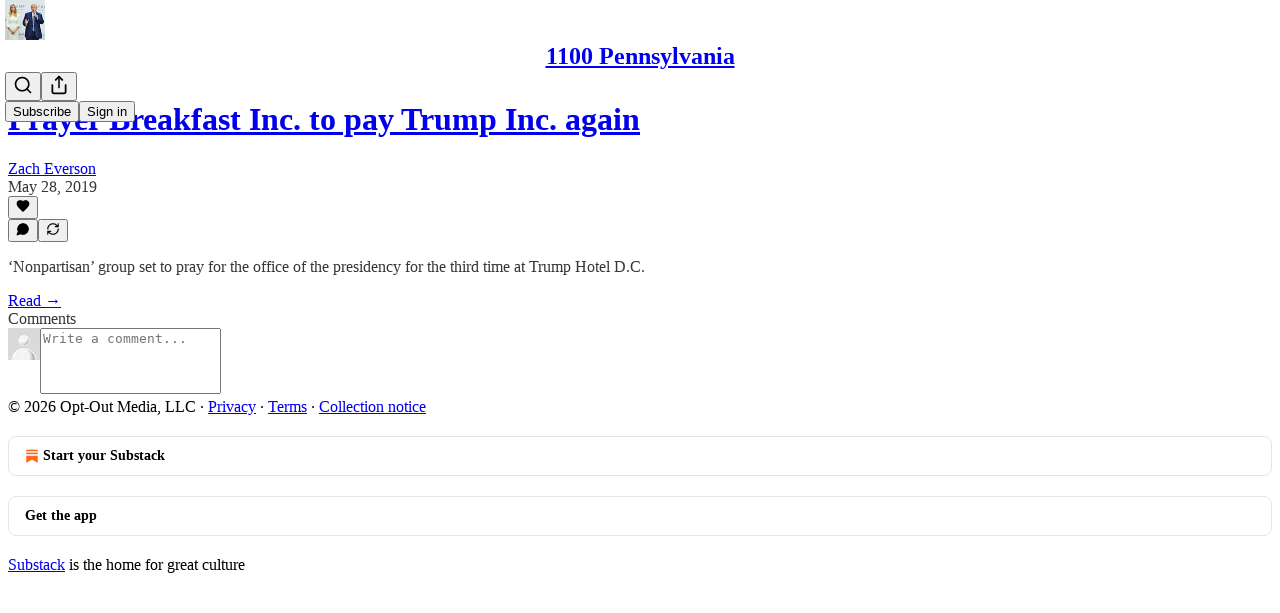

--- FILE ---
content_type: text/html; charset=utf-8
request_url: https://www.1100pennsylvania.com/p/prayer-breakfast-inc-to-pay-trump/comments
body_size: 41859
content:
<!DOCTYPE html>
<html lang="en">
    <head>
        <meta charset="utf-8" />
        <meta name="norton-safeweb-site-verification" content="24usqpep0ejc5w6hod3dulxwciwp0djs6c6ufp96av3t4whuxovj72wfkdjxu82yacb7430qjm8adbd5ezlt4592dq4zrvadcn9j9n-0btgdzpiojfzno16-fnsnu7xd" />
        
        <link rel="preconnect" href="https://substackcdn.com" />
        

        
            <title data-rh="true">Comments - Prayer Breakfast Inc. to pay Trump Inc. again</title>
            
            <meta data-rh="true" property="og:type" content="article"/><meta data-rh="true" property="og:title" content="Prayer Breakfast Inc. to pay Trump Inc. again"/><meta data-rh="true" name="twitter:title" content="Prayer Breakfast Inc. to pay Trump Inc. again"/><meta data-rh="true" name="description" content="‘Nonpartisan’ group set to pray for the office of the presidency for the third time at Trump Hotel D.C."/><meta data-rh="true" property="og:description" content="‘Nonpartisan’ group set to pray for the office of the presidency for the third time at Trump Hotel D.C."/><meta data-rh="true" name="twitter:description" content="‘Nonpartisan’ group set to pray for the office of the presidency for the third time at Trump Hotel D.C."/><meta data-rh="true" property="og:image" content="https://substackcdn.com/image/fetch/$s_!I48L!,w_1200,h_675,c_fill,f_jpg,q_auto:good,fl_progressive:steep,g_auto/https%3A%2F%2Fbucketeer-e05bbc84-baa3-437e-9518-adb32be77984.s3.amazonaws.com%2Fpublic%2Fimages%2F2703391e-f7c3-42be-9729-69d503fe56e3_1694x1160.png"/><meta data-rh="true" name="twitter:image" content="https://substackcdn.com/image/fetch/$s_!ENwI!,f_auto,q_auto:best,fl_progressive:steep/https%3A%2F%2F1100pennsylvania.substack.com%2Fapi%2Fv1%2Fpost_preview%2F62770%2Ftwitter.jpg%3Fversion%3D4"/><meta data-rh="true" name="twitter:card" content="summary_large_image"/><meta data-rh="true" name="robots" content="noindex"/>
            
            
        

        

        <style>
          @layer legacy, tailwind, pencraftReset, pencraft;
        </style>

        
        <link rel="preload" as="style" href="https://substackcdn.com/bundle/theme/main.57ec6396ea4b5be03b65.css" />
        
        
        
        <link rel="preload" as="font" href="https://fonts.gstatic.com/s/spectral/v13/rnCr-xNNww_2s0amA9M5knjsS_ul.woff2" crossorigin />
        

        
            
                <link rel="stylesheet" type="text/css" href="https://substackcdn.com/bundle/static/css/7276.087307e6.css" />
            
                <link rel="stylesheet" type="text/css" href="https://substackcdn.com/bundle/static/css/70.ad2da59f.css" />
            
                <link rel="stylesheet" type="text/css" href="https://substackcdn.com/bundle/static/css/2862.c66cf9f6.css" />
            
                <link rel="stylesheet" type="text/css" href="https://substackcdn.com/bundle/static/css/8577.8d59a919.css" />
            
                <link rel="stylesheet" type="text/css" href="https://substackcdn.com/bundle/static/css/4428.a1e58631.css" />
            
                <link rel="stylesheet" type="text/css" href="https://substackcdn.com/bundle/static/css/5611.463006e7.css" />
            
                <link rel="stylesheet" type="text/css" href="https://substackcdn.com/bundle/static/css/5234.05e42d3b.css" />
            
                <link rel="stylesheet" type="text/css" href="https://substackcdn.com/bundle/static/css/5366.d69f31f9.css" />
            
                <link rel="stylesheet" type="text/css" href="https://substackcdn.com/bundle/static/css/5490.98293a30.css" />
            
                <link rel="stylesheet" type="text/css" href="https://substackcdn.com/bundle/static/css/5986.b8c2a441.css" />
            
                <link rel="stylesheet" type="text/css" href="https://substackcdn.com/bundle/static/css/main.aba729d8.css" />
            
                <link rel="stylesheet" type="text/css" href="https://substackcdn.com/bundle/static/css/6379.813be60f.css" />
            
                <link rel="stylesheet" type="text/css" href="https://substackcdn.com/bundle/static/css/5986.b8c2a441.css" />
            
                <link rel="stylesheet" type="text/css" href="https://substackcdn.com/bundle/static/css/5490.98293a30.css" />
            
                <link rel="stylesheet" type="text/css" href="https://substackcdn.com/bundle/static/css/5366.d69f31f9.css" />
            
                <link rel="stylesheet" type="text/css" href="https://substackcdn.com/bundle/static/css/5234.05e42d3b.css" />
            
                <link rel="stylesheet" type="text/css" href="https://substackcdn.com/bundle/static/css/5611.463006e7.css" />
            
                <link rel="stylesheet" type="text/css" href="https://substackcdn.com/bundle/static/css/4428.a1e58631.css" />
            
                <link rel="stylesheet" type="text/css" href="https://substackcdn.com/bundle/static/css/8577.8d59a919.css" />
            
                <link rel="stylesheet" type="text/css" href="https://substackcdn.com/bundle/static/css/2862.c66cf9f6.css" />
            
        

        
        
        
        
        <meta name="viewport" content="width=device-width, initial-scale=1, maximum-scale=1, user-scalable=0, viewport-fit=cover" />
        <meta name="author" content="Zach Everson" />
        <meta property="og:url" content="https://www.1100pennsylvania.com/p/prayer-breakfast-inc-to-pay-trump/comments" />
        
        
        <link rel="canonical" href="https://www.1100pennsylvania.com/p/prayer-breakfast-inc-to-pay-trump/comments" />
        

        

        

        

        
            
                <link rel="apple-touch-icon" sizes="57x57" href="https://substackcdn.com/image/fetch/$s_!Kxd3!,f_auto,q_auto:good,fl_progressive:steep/https%3A%2F%2Fbucketeer-e05bbc84-baa3-437e-9518-adb32be77984.s3.amazonaws.com%2Fpublic%2Fimages%2F8566e5e2-253b-4e74-8cf1-606c871eac38%2Fapple-touch-icon-57x57.png">
            
        
            
                <link rel="apple-touch-icon" sizes="60x60" href="https://substackcdn.com/image/fetch/$s_!ISfX!,f_auto,q_auto:good,fl_progressive:steep/https%3A%2F%2Fbucketeer-e05bbc84-baa3-437e-9518-adb32be77984.s3.amazonaws.com%2Fpublic%2Fimages%2F8566e5e2-253b-4e74-8cf1-606c871eac38%2Fapple-touch-icon-60x60.png">
            
        
            
                <link rel="apple-touch-icon" sizes="72x72" href="https://substackcdn.com/image/fetch/$s_!ZTU4!,f_auto,q_auto:good,fl_progressive:steep/https%3A%2F%2Fbucketeer-e05bbc84-baa3-437e-9518-adb32be77984.s3.amazonaws.com%2Fpublic%2Fimages%2F8566e5e2-253b-4e74-8cf1-606c871eac38%2Fapple-touch-icon-72x72.png">
            
        
            
                <link rel="apple-touch-icon" sizes="76x76" href="https://substackcdn.com/image/fetch/$s_!NCvi!,f_auto,q_auto:good,fl_progressive:steep/https%3A%2F%2Fbucketeer-e05bbc84-baa3-437e-9518-adb32be77984.s3.amazonaws.com%2Fpublic%2Fimages%2F8566e5e2-253b-4e74-8cf1-606c871eac38%2Fapple-touch-icon-76x76.png">
            
        
            
                <link rel="apple-touch-icon" sizes="114x114" href="https://substackcdn.com/image/fetch/$s_!q05u!,f_auto,q_auto:good,fl_progressive:steep/https%3A%2F%2Fbucketeer-e05bbc84-baa3-437e-9518-adb32be77984.s3.amazonaws.com%2Fpublic%2Fimages%2F8566e5e2-253b-4e74-8cf1-606c871eac38%2Fapple-touch-icon-114x114.png">
            
        
            
                <link rel="apple-touch-icon" sizes="120x120" href="https://substackcdn.com/image/fetch/$s_!hUR1!,f_auto,q_auto:good,fl_progressive:steep/https%3A%2F%2Fbucketeer-e05bbc84-baa3-437e-9518-adb32be77984.s3.amazonaws.com%2Fpublic%2Fimages%2F8566e5e2-253b-4e74-8cf1-606c871eac38%2Fapple-touch-icon-120x120.png">
            
        
            
                <link rel="apple-touch-icon" sizes="144x144" href="https://substackcdn.com/image/fetch/$s_!Vi2K!,f_auto,q_auto:good,fl_progressive:steep/https%3A%2F%2Fbucketeer-e05bbc84-baa3-437e-9518-adb32be77984.s3.amazonaws.com%2Fpublic%2Fimages%2F8566e5e2-253b-4e74-8cf1-606c871eac38%2Fapple-touch-icon-144x144.png">
            
        
            
                <link rel="apple-touch-icon" sizes="152x152" href="https://substackcdn.com/image/fetch/$s_!DAaL!,f_auto,q_auto:good,fl_progressive:steep/https%3A%2F%2Fbucketeer-e05bbc84-baa3-437e-9518-adb32be77984.s3.amazonaws.com%2Fpublic%2Fimages%2F8566e5e2-253b-4e74-8cf1-606c871eac38%2Fapple-touch-icon-152x152.png">
            
        
            
                <link rel="apple-touch-icon" sizes="180x180" href="https://substackcdn.com/image/fetch/$s_!pQLH!,f_auto,q_auto:good,fl_progressive:steep/https%3A%2F%2Fbucketeer-e05bbc84-baa3-437e-9518-adb32be77984.s3.amazonaws.com%2Fpublic%2Fimages%2F8566e5e2-253b-4e74-8cf1-606c871eac38%2Fapple-touch-icon-180x180.png">
            
        
            
        
            
        
            
        
            
                <link rel="icon" type="image/png" sizes="32x32" href="https://substackcdn.com/image/fetch/$s_!QYpr!,f_auto,q_auto:good,fl_progressive:steep/https%3A%2F%2Fbucketeer-e05bbc84-baa3-437e-9518-adb32be77984.s3.amazonaws.com%2Fpublic%2Fimages%2F8566e5e2-253b-4e74-8cf1-606c871eac38%2Ffavicon-32x32.png">
            
        
            
                <link rel="icon" type="image/png" sizes="16x16" href="https://substackcdn.com/image/fetch/$s_!vOR-!,f_auto,q_auto:good,fl_progressive:steep/https%3A%2F%2Fbucketeer-e05bbc84-baa3-437e-9518-adb32be77984.s3.amazonaws.com%2Fpublic%2Fimages%2F8566e5e2-253b-4e74-8cf1-606c871eac38%2Ffavicon-16x16.png">
            
        
            
                <link rel="shortcut icon" href="https://substackcdn.com/image/fetch/$s_!ZmFy!,f_auto,q_auto:good,fl_progressive:steep/https%3A%2F%2Fbucketeer-e05bbc84-baa3-437e-9518-adb32be77984.s3.amazonaws.com%2Fpublic%2Fimages%2F8566e5e2-253b-4e74-8cf1-606c871eac38%2Ffavicon.ico">
            
        

        

        
            <link rel="alternate" type="application/rss+xml" href="/feed" title="1100 Pennsylvania"/>
        

        
        
          <style>
            @font-face{font-family:'Spectral';font-style:italic;font-weight:400;font-display:fallback;src:url(https://fonts.gstatic.com/s/spectral/v13/rnCt-xNNww_2s0amA9M8on7mTNmnUHowCw.woff2) format('woff2');unicode-range:U+0301,U+0400-045F,U+0490-0491,U+04B0-04B1,U+2116}@font-face{font-family:'Spectral';font-style:italic;font-weight:400;font-display:fallback;src:url(https://fonts.gstatic.com/s/spectral/v13/rnCt-xNNww_2s0amA9M8onXmTNmnUHowCw.woff2) format('woff2');unicode-range:U+0102-0103,U+0110-0111,U+0128-0129,U+0168-0169,U+01A0-01A1,U+01AF-01B0,U+0300-0301,U+0303-0304,U+0308-0309,U+0323,U+0329,U+1EA0-1EF9,U+20AB}@font-face{font-family:'Spectral';font-style:italic;font-weight:400;font-display:fallback;src:url(https://fonts.gstatic.com/s/spectral/v13/rnCt-xNNww_2s0amA9M8onTmTNmnUHowCw.woff2) format('woff2');unicode-range:U+0100-02AF,U+0304,U+0308,U+0329,U+1E00-1E9F,U+1EF2-1EFF,U+2020,U+20A0-20AB,U+20AD-20CF,U+2113,U+2C60-2C7F,U+A720-A7FF}@font-face{font-family:'Spectral';font-style:italic;font-weight:400;font-display:fallback;src:url(https://fonts.gstatic.com/s/spectral/v13/rnCt-xNNww_2s0amA9M8onrmTNmnUHo.woff2) format('woff2');unicode-range:U+0000-00FF,U+0131,U+0152-0153,U+02BB-02BC,U+02C6,U+02DA,U+02DC,U+0304,U+0308,U+0329,U+2000-206F,U+2074,U+20AC,U+2122,U+2191,U+2193,U+2212,U+2215,U+FEFF,U+FFFD}@font-face{font-family:'Spectral';font-style:normal;font-weight:400;font-display:fallback;src:url(https://fonts.gstatic.com/s/spectral/v13/rnCr-xNNww_2s0amA9M9knjsS_ulYHs.woff2) format('woff2');unicode-range:U+0301,U+0400-045F,U+0490-0491,U+04B0-04B1,U+2116}@font-face{font-family:'Spectral';font-style:normal;font-weight:400;font-display:fallback;src:url(https://fonts.gstatic.com/s/spectral/v13/rnCr-xNNww_2s0amA9M2knjsS_ulYHs.woff2) format('woff2');unicode-range:U+0102-0103,U+0110-0111,U+0128-0129,U+0168-0169,U+01A0-01A1,U+01AF-01B0,U+0300-0301,U+0303-0304,U+0308-0309,U+0323,U+0329,U+1EA0-1EF9,U+20AB}@font-face{font-family:'Spectral';font-style:normal;font-weight:400;font-display:fallback;src:url(https://fonts.gstatic.com/s/spectral/v13/rnCr-xNNww_2s0amA9M3knjsS_ulYHs.woff2) format('woff2');unicode-range:U+0100-02AF,U+0304,U+0308,U+0329,U+1E00-1E9F,U+1EF2-1EFF,U+2020,U+20A0-20AB,U+20AD-20CF,U+2113,U+2C60-2C7F,U+A720-A7FF}@font-face{font-family:'Spectral';font-style:normal;font-weight:400;font-display:fallback;src:url(https://fonts.gstatic.com/s/spectral/v13/rnCr-xNNww_2s0amA9M5knjsS_ul.woff2) format('woff2');unicode-range:U+0000-00FF,U+0131,U+0152-0153,U+02BB-02BC,U+02C6,U+02DA,U+02DC,U+0304,U+0308,U+0329,U+2000-206F,U+2074,U+20AC,U+2122,U+2191,U+2193,U+2212,U+2215,U+FEFF,U+FFFD}@font-face{font-family:'Spectral';font-style:normal;font-weight:600;font-display:fallback;src:url(https://fonts.gstatic.com/s/spectral/v13/rnCs-xNNww_2s0amA9vmtm3FafaPWnIIMrY.woff2) format('woff2');unicode-range:U+0301,U+0400-045F,U+0490-0491,U+04B0-04B1,U+2116}@font-face{font-family:'Spectral';font-style:normal;font-weight:600;font-display:fallback;src:url(https://fonts.gstatic.com/s/spectral/v13/rnCs-xNNww_2s0amA9vmtm3OafaPWnIIMrY.woff2) format('woff2');unicode-range:U+0102-0103,U+0110-0111,U+0128-0129,U+0168-0169,U+01A0-01A1,U+01AF-01B0,U+0300-0301,U+0303-0304,U+0308-0309,U+0323,U+0329,U+1EA0-1EF9,U+20AB}@font-face{font-family:'Spectral';font-style:normal;font-weight:600;font-display:fallback;src:url(https://fonts.gstatic.com/s/spectral/v13/rnCs-xNNww_2s0amA9vmtm3PafaPWnIIMrY.woff2) format('woff2');unicode-range:U+0100-02AF,U+0304,U+0308,U+0329,U+1E00-1E9F,U+1EF2-1EFF,U+2020,U+20A0-20AB,U+20AD-20CF,U+2113,U+2C60-2C7F,U+A720-A7FF}@font-face{font-family:'Spectral';font-style:normal;font-weight:600;font-display:fallback;src:url(https://fonts.gstatic.com/s/spectral/v13/rnCs-xNNww_2s0amA9vmtm3BafaPWnII.woff2) format('woff2');unicode-range:U+0000-00FF,U+0131,U+0152-0153,U+02BB-02BC,U+02C6,U+02DA,U+02DC,U+0304,U+0308,U+0329,U+2000-206F,U+2074,U+20AC,U+2122,U+2191,U+2193,U+2212,U+2215,U+FEFF,U+FFFD}
            
          </style>
        
        

        <style>:root{--color_theme_bg_pop:#d32f2f;--background_pop:#d32f2f;--cover_bg_color:#FFFFFF;--cover_bg_color_secondary:#f0f0f0;--background_pop_darken:#c02929;--print_on_pop:#ffffff;--color_theme_bg_pop_darken:#c02929;--color_theme_print_on_pop:#ffffff;--color_theme_bg_pop_20:rgba(211, 47, 47, 0.2);--color_theme_bg_pop_30:rgba(211, 47, 47, 0.3);--print_pop:#d32f2f;--color_theme_accent:#d32f2f;--cover_print_primary:#363737;--cover_print_secondary:#757575;--cover_print_tertiary:#b6b6b6;--cover_border_color:#d32f2f;--home_hero:newspaper;--home_posts:list;--background_contrast_1:#f0f0f0;--background_contrast_2:#dddddd;--background_contrast_3:#b7b7b7;--background_contrast_4:#929292;--background_contrast_5:#515151;--color_theme_detail:#e6e6e6;--background_contrast_pop:rgba(211, 47, 47, 0.4);--color_theme_bg_contrast_pop:rgba(211, 47, 47, 0.4);--theme_bg_is_dark:0;--background_pop_rgb:211, 47, 47;--color_theme_bg_pop_rgb:211, 47, 47;--color_theme_accent_rgb:211, 47, 47;}</style>

        
            <link rel="stylesheet" href="https://substackcdn.com/bundle/theme/main.57ec6396ea4b5be03b65.css" />
        

        <style></style>

        

        

        

        
    </head>

    <body class="">
        

        

        

        

        

        

        <div id="entry">
            <div id="main" class="main typography use-theme-bg"><div class="pencraft pc-display-contents pc-reset pubTheme-yiXxQA"><div data-testid="navbar" class="main-menu"><div class="mainMenuContent-DME8DR"><div style="position:relative;height:71px;" class="pencraft pc-display-flex pc-gap-12 pc-paddingLeft-20 pc-paddingRight-20 pc-justifyContent-space-between pc-alignItems-center pc-reset border-bottom-detail-k1F6C4 topBar-pIF0J1"><div style="flex-basis:0px;flex-grow:1;" class="logoContainer-p12gJb"><a href="/" native class="pencraft pc-display-contents pc-reset"><div draggable="false" class="pencraft pc-display-flex pc-position-relative pc-reset"><div style="width:40px;height:40px;" class="pencraft pc-display-flex pc-reset bg-white-ZBV5av pc-borderRadius-sm overflow-hidden-WdpwT6 sizing-border-box-DggLA4"><picture><source type="image/webp" srcset="https://substackcdn.com/image/fetch/$s_!Rp_H!,w_80,h_80,c_fill,f_webp,q_auto:good,fl_progressive:steep,g_auto/https%3A%2F%2Fbucketeer-e05bbc84-baa3-437e-9518-adb32be77984.s3.amazonaws.com%2Fpublic%2Fimages%2F2576ab7b-de28-4f2d-94df-22d50dbf9db4_256x256"/><img src="https://substackcdn.com/image/fetch/$s_!Rp_H!,w_80,h_80,c_fill,f_auto,q_auto:good,fl_progressive:steep,g_auto/https%3A%2F%2Fbucketeer-e05bbc84-baa3-437e-9518-adb32be77984.s3.amazonaws.com%2Fpublic%2Fimages%2F2576ab7b-de28-4f2d-94df-22d50dbf9db4_256x256" sizes="100vw" alt="1100 Pennsylvania" width="80" height="80" style="width:40px;height:40px;" draggable="false" class="img-OACg1c object-fit-cover-u4ReeV pencraft pc-reset"/></picture></div></div></a></div><div style="flex-grow:0;" class="titleContainer-DJYq5v"><h1 class="pencraft pc-reset font-pub-headings-FE5byy reset-IxiVJZ title-oOnUGd"><a href="/" class="pencraft pc-display-contents pc-reset">1100 Pennsylvania</a></h1></div><div style="flex-basis:0px;flex-grow:1;" class="pencraft pc-display-flex pc-justifyContent-flex-end pc-alignItems-center pc-reset"><div class="buttonsContainer-SJBuep"><div class="pencraft pc-display-flex pc-gap-8 pc-justifyContent-flex-end pc-alignItems-center pc-reset navbar-buttons"><div class="pencraft pc-display-flex pc-gap-4 pc-reset"><span data-state="closed"><button tabindex="0" type="button" aria-label="Search" class="pencraft pc-reset pencraft iconButton-mq_Et5 iconButtonBase-dJGHgN buttonBase-GK1x3M buttonStyle-r7yGCK size_md-gCDS3o priority_tertiary-rlke8z"><svg xmlns="http://www.w3.org/2000/svg" width="20" height="20" viewBox="0 0 24 24" fill="none" stroke="currentColor" stroke-width="2" stroke-linecap="round" stroke-linejoin="round" class="lucide lucide-search"><circle cx="11" cy="11" r="8"></circle><path d="m21 21-4.3-4.3"></path></svg></button></span><button tabindex="0" type="button" aria-label="Share Publication" id="headlessui-menu-button-P0-5" aria-haspopup="menu" aria-expanded="false" data-headlessui-state class="pencraft pc-reset pencraft iconButton-mq_Et5 iconButtonBase-dJGHgN buttonBase-GK1x3M buttonStyle-r7yGCK size_md-gCDS3o priority_tertiary-rlke8z"><svg xmlns="http://www.w3.org/2000/svg" width="20" height="20" viewBox="0 0 24 24" fill="none" stroke="currentColor" stroke-width="2" stroke-linecap="round" stroke-linejoin="round" class="lucide lucide-share"><path d="M4 12v8a2 2 0 0 0 2 2h12a2 2 0 0 0 2-2v-8"></path><polyline points="16 6 12 2 8 6"></polyline><line x1="12" x2="12" y1="2" y2="15"></line></svg></button></div><button tabindex="0" type="button" data-testid="noncontributor-cta-button" class="pencraft pc-reset pencraft buttonBase-GK1x3M buttonText-X0uSmG buttonStyle-r7yGCK priority_primary-RfbeYt size_md-gCDS3o">Subscribe</button><button tabindex="0" type="button" native data-href="https://substack.com/sign-in?redirect=%2Fp%2Fprayer-breakfast-inc-to-pay-trump%2Fcomments&amp;for_pub=1100pennsylvania" class="pencraft pc-reset pencraft buttonBase-GK1x3M buttonText-X0uSmG buttonStyle-r7yGCK priority_tertiary-rlke8z size_md-gCDS3o">Sign in</button></div></div></div></div></div><div style="height:72px;"></div></div></div><div class="pencraft pc-display-contents pc-reset pubTheme-yiXxQA"><div class="comments-page"><div class="container"><table role="presentation" width="auto" border="0" cellspacing="0" cellpadding="0" class="thread-head typography "><tr><td><table role="presentation" width="auto" border="0" cellspacing="0" cellpadding="0"><tr><td><div class="visibility-check"></div></td></tr><tr><td><table role="presentation" width="auto" border="0" cellspacing="0" cellpadding="0"><tr><td><div role="region" aria-label="Post header" class="post-header"><h1 dir="auto" class="post-title published title-X77sOw"><a href="https://www.1100pennsylvania.com/p/prayer-breakfast-inc-to-pay-trump">Prayer Breakfast Inc. to pay Trump Inc. again</a></h1><div class="post-ufi style-compressed themed"><div class="ufi-preamble themed"><div class="ufi-preamble-label author"><span data-state="closed"><a href="https://substack.com/@1100pennsylvania">Zach Everson</a></span></div><div title="2019-05-28T15:22:36.136Z" class="ufi-preamble-label post-date"><time datetime="2019-05-28T15:22:36.136Z">May 28, 2019</time></div></div><div class="like-button-container post-ufi-button style-compressed"><button tabindex="0" type="button" aria-label="Like" aria-pressed="false" class="pencraft pc-reset pencraft post-ufi-button style-compressed no-label with-border"><svg role="img" style="height:14px;width:14px;" width="14" height="14" viewBox="0 0 24 24" fill="#000000" stroke-width="2" stroke="#000" xmlns="http://www.w3.org/2000/svg" class="icon"><g><title></title><svg xmlns="http://www.w3.org/2000/svg" width="24" height="24" viewBox="0 0 24 24" stroke-width="2" stroke-linecap="round" stroke-linejoin="round" class="lucide lucide-heart"><path d="M19 14c1.49-1.46 3-3.21 3-5.5A5.5 5.5 0 0 0 16.5 3c-1.76 0-3 .5-4.5 2-1.5-1.5-2.74-2-4.5-2A5.5 5.5 0 0 0 2 8.5c0 2.3 1.5 4.05 3 5.5l7 7Z"></path></svg></g></svg></button></div><button tabindex="0" type="button" aria-label="View comments (0)" data-href="https://www.1100pennsylvania.com/p/prayer-breakfast-inc-to-pay-trump/comments" class="pencraft pc-reset pencraft post-ufi-button style-compressed post-ufi-comment-button no-label with-border"><svg role="img" style="height:14px;width:14px;" width="14" height="14" viewBox="0 0 24 24" fill="#000000" stroke-width="2" stroke="#000" xmlns="http://www.w3.org/2000/svg" class="icon"><g><title></title><svg xmlns="http://www.w3.org/2000/svg" width="24" height="24" viewBox="0 0 24 24" stroke-width="2" stroke-linecap="round" stroke-linejoin="round" class="lucide lucide-message-circle"><path d="M7.9 20A9 9 0 1 0 4 16.1L2 22Z"></path></svg></g></svg></button><button tabindex="0" type="button" class="pencraft pc-reset pencraft post-ufi-button style-compressed no-label with-border"><svg role="img" style="height:14px;width:14px;" width="14" height="14" viewBox="0 0 24 24" fill="none" stroke-width="2" stroke="#000" xmlns="http://www.w3.org/2000/svg" class="icon"><g><title></title><path d="M21 3V8M21 8H16M21 8L18 5.29962C16.7056 4.14183 15.1038 3.38328 13.3879 3.11547C11.6719 2.84766 9.9152 3.08203 8.32951 3.79031C6.74382 4.49858 5.39691 5.65051 4.45125 7.10715C3.5056 8.5638 3.00158 10.2629 3 11.9996M3 21V16M3 16H8M3 16L6 18.7C7.29445 19.8578 8.89623 20.6163 10.6121 20.8841C12.3281 21.152 14.0848 20.9176 15.6705 20.2093C17.2562 19.501 18.6031 18.3491 19.5487 16.8925C20.4944 15.4358 20.9984 13.7367 21 12" stroke-linecap="round" stroke-linejoin="round"></path></g></svg></button></div></div></td></tr><tr><td><div dir="auto" class="body markup"><p>‘Nonpartisan’ group set to pray for the office of the presidency for the third time at Trump Hotel D.C.</p></div></td></tr><tr><td><a href="/p/prayer-breakfast-inc-to-pay-trump" native class="thread-head-cta">Read →</a></td></tr></table></td></tr><tr><td><div class="visibility-check"></div></td></tr></table></td></tr></table></div><div class="container"><div class="pencraft pc-display-flex pc-paddingTop-8 pc-paddingBottom-8 pc-justifyContent-space-between pc-alignItems-center pc-reset"><div class="pencraft pc-reset color-primary-zABazT font-text-qe4AeH size-19-Avxa7J weight-bold-DmI9lw reset-IxiVJZ">Comments</div></div><div data-test-id="comment-input" class="pencraft pc-display-flex pc-reset flex-grow-rzmknG"><form class="form-CkZ7Kt"><div style="--scale:32px;" class="pencraft pc-display-flex pc-width-32 pc-height-32 pc-justifyContent-center pc-alignItems-center pc-position-relative pc-reset bg-secondary-UUD3_J flex-auto-j3S2WA outline-detail-vcQLyr pc-borderRadius-full overflow-hidden-WdpwT6 sizing-border-box-DggLA4 container-TAtrWj"><div style="--scale:32px;" title="User" class="pencraft pc-display-flex pc-width-32 pc-height-32 pc-justifyContent-center pc-alignItems-center pc-position-relative pc-reset bg-secondary-UUD3_J flex-auto-j3S2WA outline-detail-vcQLyr pc-borderRadius-full overflow-hidden-WdpwT6 sizing-border-box-DggLA4 container-TAtrWj"><picture><source type="image/webp" srcset="https://substackcdn.com/image/fetch/$s_!TnFC!,w_32,h_32,c_fill,f_webp,q_auto:good,fl_progressive:steep/https%3A%2F%2Fsubstack.com%2Fimg%2Favatars%2Fdefault-light.png 32w, https://substackcdn.com/image/fetch/$s_!TnFC!,w_64,h_64,c_fill,f_webp,q_auto:good,fl_progressive:steep/https%3A%2F%2Fsubstack.com%2Fimg%2Favatars%2Fdefault-light.png 64w, https://substackcdn.com/image/fetch/$s_!TnFC!,w_96,h_96,c_fill,f_webp,q_auto:good,fl_progressive:steep/https%3A%2F%2Fsubstack.com%2Fimg%2Favatars%2Fdefault-light.png 96w" sizes="32px"/><img src="https://substackcdn.com/image/fetch/$s_!TnFC!,w_32,h_32,c_fill,f_auto,q_auto:good,fl_progressive:steep/https%3A%2F%2Fsubstack.com%2Fimg%2Favatars%2Fdefault-light.png" sizes="32px" alt="User's avatar" srcset="https://substackcdn.com/image/fetch/$s_!TnFC!,w_32,h_32,c_fill,f_auto,q_auto:good,fl_progressive:steep/https%3A%2F%2Fsubstack.com%2Fimg%2Favatars%2Fdefault-light.png 32w, https://substackcdn.com/image/fetch/$s_!TnFC!,w_64,h_64,c_fill,f_auto,q_auto:good,fl_progressive:steep/https%3A%2F%2Fsubstack.com%2Fimg%2Favatars%2Fdefault-light.png 64w, https://substackcdn.com/image/fetch/$s_!TnFC!,w_96,h_96,c_fill,f_auto,q_auto:good,fl_progressive:steep/https%3A%2F%2Fsubstack.com%2Fimg%2Favatars%2Fdefault-light.png 96w" width="32" height="32" draggable="false" class="img-OACg1c object-fit-cover-u4ReeV pencraft pc-reset"/></picture></div></div><div class="pencraft pc-display-flex pc-flexDirection-column pc-gap-8 pc-reset flex-grow-rzmknG"><textarea name="body" placeholder="Write a comment..." aria-label="Write a comment..." rows="4" class="pencraft input-qHk4bN autogrowing-_ipn9Y textarea-GbEjRX inputText-pV_yWb"></textarea><div data-state="closed" class="pencraft pc-display-flex pc-flexDirection-column pc-reset overflow-hidden-WdpwT6"></div></div></form></div></div></div></div><div class="footer-wrap publication-footer"><div class="visibility-check"></div><div class="footer themed-background"><div class="container"><div class="footer-terms"><span>© 2026 Opt-Out Media, LLC</span><span> · </span><a href="https://substack.com/privacy" target="_blank" rel="noopener" class="pencraft pc-reset decoration-underline-ClTkYc">Privacy</a><span> ∙ </span><a href="https://substack.com/tos" target="_blank" rel="noopener" class="pencraft pc-reset decoration-underline-ClTkYc">Terms</a><span> ∙ </span><a href="https://substack.com/ccpa#personal-data-collected" target="_blank" rel="noopener" class="pencraft pc-reset decoration-underline-ClTkYc">Collection notice</a></div><div class="pencraft pc-display-flex pc-gap-8 pc-justifyContent-center pc-alignItems-center pc-reset footerButtons-ap9Sk7"><a native href="https://substack.com/signup?utm_source=substack&amp;utm_medium=web&amp;utm_content=footer" class="footerSubstackCta-v5HWfj"><svg role="img" width="1000" height="1000" viewBox="0 0 1000 1000" fill="#ff6719" stroke-width="1.8" stroke="none" xmlns="http://www.w3.org/2000/svg"><g><title></title><path d="M764.166 348.371H236.319V419.402H764.166V348.371Z"></path><path d="M236.319 483.752V813.999L500.231 666.512L764.19 813.999V483.752H236.319Z"></path><path d="M764.166 213H236.319V284.019H764.166V213Z"></path></g></svg> Start your Substack</a><a native href="https://substack.com/app/app-store-redirect?utm_campaign=app-marketing&amp;utm_content=web-footer-button" class="footerSubstackCta-v5HWfj getTheApp-Yk3w1O noIcon-z7v9D8">Get the app</a></div><div translated class="pencraft pc-reset reset-IxiVJZ footer-slogan-blurb"><a href="https://substack.com" native>Substack</a> is the home for great culture</div></div></div></div></div><div role="region" aria-label="Notifications (F8)" tabindex="-1" style="pointer-events:none;"><ol tabindex="-1" style="--offset:0px;z-index:1001;" class="viewport-_BM4Bg"></ol></div><div></div>
        </div>

        
            <script src="https://js.sentry-cdn.com/6c2ff3e3828e4017b7faf7b63e24cdf8.min.js" crossorigin="anonymous"></script>
            <script>
                window.Sentry && window.Sentry.onLoad(function() {
                    window.Sentry.init({
                        environment: window._preloads.sentry_environment,
                        dsn: window._preloads.sentry_dsn,
                    })
                })
            </script>
        


        
        
        
        
        <script>window._preloads        = JSON.parse("{\"isEU\":false,\"language\":\"en\",\"country\":\"US\",\"userLocale\":{\"language\":\"en\",\"region\":\"US\",\"source\":\"default\"},\"base_url\":\"https://www.1100pennsylvania.com\",\"stripe_publishable_key\":\"pk_live_51QfnARLDSWi1i85FBpvw6YxfQHljOpWXw8IKi5qFWEzvW8HvoD8cqTulR9UWguYbYweLvA16P7LN6WZsGdZKrNkE00uGbFaOE3\",\"captcha_site_key\":\"6LdYbsYZAAAAAIFIRh8X_16GoFRLIReh-e-q6qSa\",\"pub\":{\"apple_pay_disabled\":false,\"apex_domain\":null,\"author_id\":715536,\"byline_images_enabled\":true,\"bylines_enabled\":true,\"chartable_token\":null,\"community_enabled\":true,\"copyright\":\"Opt-Out Media, LLC\",\"cover_photo_url\":null,\"created_at\":\"2018-08-08T18:02:42.394Z\",\"custom_domain_optional\":false,\"custom_domain\":\"www.1100pennsylvania.com\",\"default_comment_sort\":\"best_first\",\"default_coupon\":null,\"default_group_coupon\":null,\"default_show_guest_bios\":true,\"email_banner_url\":null,\"email_from_name\":\"1100 Pennsylvania\",\"email_from\":null,\"embed_tracking_disabled\":false,\"explicit\":false,\"expose_paywall_content_to_search_engines\":true,\"fb_pixel_id\":null,\"fb_site_verification_token\":null,\"flagged_as_spam\":false,\"founding_subscription_benefits\":[\"Donating subscriptions to others\"],\"free_subscription_benefits\":[\"Occasional public posts\"],\"ga_pixel_id\":null,\"google_site_verification_token\":null,\"google_tag_manager_token\":null,\"hero_image\":null,\"hero_text\":\"\\\"Ballsy\\\"  \u2013 Michael Cohen\",\"hide_intro_subtitle\":null,\"hide_intro_title\":null,\"hide_podcast_feed_link\":false,\"homepage_type\":\"classic_post_list\",\"id\":2310,\"image_thumbnails_always_enabled\":false,\"invite_only\":false,\"hide_podcast_from_pub_listings\":false,\"language\":\"en\",\"logo_url_wide\":null,\"logo_url\":\"https://substackcdn.com/image/fetch/$s_!Rp_H!,f_auto,q_auto:good,fl_progressive:steep/https%3A%2F%2Fbucketeer-e05bbc84-baa3-437e-9518-adb32be77984.s3.amazonaws.com%2Fpublic%2Fimages%2F2576ab7b-de28-4f2d-94df-22d50dbf9db4_256x256\",\"minimum_group_size\":2,\"moderation_enabled\":true,\"name\":\"1100 Pennsylvania\",\"paid_subscription_benefits\":[\"Occasional public posts\"],\"parsely_pixel_id\":null,\"chartbeat_domain\":null,\"payments_state\":\"paused\",\"paywall_free_trial_enabled\":false,\"podcast_art_url\":null,\"paid_podcast_episode_art_url\":null,\"podcast_byline\":null,\"podcast_description\":null,\"podcast_enabled\":false,\"podcast_feed_url\":null,\"podcast_title\":null,\"post_preview_limit\":null,\"primary_user_id\":715536,\"require_clickthrough\":false,\"show_pub_podcast_tab\":false,\"show_recs_on_homepage\":true,\"subdomain\":\"1100pennsylvania\",\"subscriber_invites\":0,\"support_email\":null,\"theme_var_background_pop\":\"#d32f2f\",\"theme_var_color_links\":false,\"theme_var_cover_bg_color\":null,\"trial_end_override\":null,\"twitter_pixel_id\":null,\"type\":\"newsletter\",\"post_reaction_faces_enabled\":true,\"is_personal_mode\":false,\"plans\":null,\"stripe_user_id\":\"acct_1DfUzWLtvEUBMx5i\",\"stripe_country\":\"US\",\"stripe_publishable_key\":\"pk_live_wqiSJib0g9GQyUzZ3Fsreo9i\",\"stripe_platform_account\":\"US\",\"automatic_tax_enabled\":false,\"author_name\":\"Zach Everson\",\"author_handle\":\"1100pennsylvania\",\"author_photo_url\":\"https://substackcdn.com/image/fetch/$s_!zxvw!,f_auto,q_auto:good,fl_progressive:steep/https%3A%2F%2Fsubstack-post-media.s3.amazonaws.com%2Fpublic%2Fimages%2F09eff387-b2d4-4588-8e46-9e979dcd90c9_1080x1080.jpeg\",\"author_bio\":\"Zach Everson is a Washington, DC-based staff writer at Forbes, reporting on money and politics. He's written about Donald Trump's legal problems and businesses, an ethics investigation into Alexandria Ocasio-Cortez and why Cornel West is broke.\",\"twitter_screen_name\":\"Z_Everson\",\"has_custom_tos\":false,\"has_custom_privacy\":false,\"theme\":{\"background_pop_color\":null,\"web_bg_color\":null,\"cover_bg_color\":null,\"home_hero\":\"newspaper\",\"home_posts\":\"list\"},\"threads_v2_settings\":null,\"default_group_coupon_percent_off\":null,\"pause_return_date\":null,\"has_posts\":true,\"has_recommendations\":false,\"first_post_date\":\"2018-12-10T14:28:46.809Z\",\"has_podcast\":false,\"has_free_podcast\":false,\"has_subscriber_only_podcast\":false,\"has_community_content\":true,\"rankingDetail\":\"Hundreds of paid subscribers\",\"rankingDetailFreeIncluded\":\"Thousands of subscribers\",\"rankingDetailOrderOfMagnitude\":100,\"rankingDetailFreeIncludedOrderOfMagnitude\":1000,\"rankingDetailFreeSubscriberCount\":\"Over 4,000 subscribers\",\"rankingDetailByLanguage\":{\"de\":{\"rankingDetail\":\"Hunderte von Paid-Abonnenten\",\"rankingDetailFreeIncluded\":\"Tausende von Abonnenten\",\"rankingDetailOrderOfMagnitude\":100,\"rankingDetailFreeIncludedOrderOfMagnitude\":1000,\"rankingDetailFreeSubscriberCount\":\"\u00DCber 4,000 Abonnenten\",\"freeSubscriberCount\":\"4,000\",\"freeSubscriberCountOrderOfMagnitude\":\"4K+\"},\"es\":{\"rankingDetail\":\"Cientos de suscriptores de pago\",\"rankingDetailFreeIncluded\":\"Miles de suscriptores\",\"rankingDetailOrderOfMagnitude\":100,\"rankingDetailFreeIncludedOrderOfMagnitude\":1000,\"rankingDetailFreeSubscriberCount\":\"M\u00E1s de 4,000 suscriptores\",\"freeSubscriberCount\":\"4,000\",\"freeSubscriberCountOrderOfMagnitude\":\"4K+\"},\"fr\":{\"rankingDetail\":\"Des centaines d'abonn\u00E9s payants\",\"rankingDetailFreeIncluded\":\"Des milliers d'abonn\u00E9s\",\"rankingDetailOrderOfMagnitude\":100,\"rankingDetailFreeIncludedOrderOfMagnitude\":1000,\"rankingDetailFreeSubscriberCount\":\"Plus de 4,000 abonn\u00E9s\",\"freeSubscriberCount\":\"4,000\",\"freeSubscriberCountOrderOfMagnitude\":\"4K+\"},\"pt\":{\"rankingDetail\":\"Centenas de subscritores pagos\",\"rankingDetailFreeIncluded\":\"Milhares de subscritores\",\"rankingDetailOrderOfMagnitude\":100,\"rankingDetailFreeIncludedOrderOfMagnitude\":1000,\"rankingDetailFreeSubscriberCount\":\"Mais de 4,000 subscritores\",\"freeSubscriberCount\":\"4,000\",\"freeSubscriberCountOrderOfMagnitude\":\"4K+\"},\"pt-br\":{\"rankingDetail\":\"Centenas de assinantes pagantes\",\"rankingDetailFreeIncluded\":\"Milhares de assinantes\",\"rankingDetailOrderOfMagnitude\":100,\"rankingDetailFreeIncludedOrderOfMagnitude\":1000,\"rankingDetailFreeSubscriberCount\":\"Mais de 4,000 assinantes\",\"freeSubscriberCount\":\"4,000\",\"freeSubscriberCountOrderOfMagnitude\":\"4K+\"},\"it\":{\"rankingDetail\":\"Centinaia di abbonati a pagamento\",\"rankingDetailFreeIncluded\":\"Migliaia di abbonati\",\"rankingDetailOrderOfMagnitude\":100,\"rankingDetailFreeIncludedOrderOfMagnitude\":1000,\"rankingDetailFreeSubscriberCount\":\"Oltre 4,000 abbonati\",\"freeSubscriberCount\":\"4,000\",\"freeSubscriberCountOrderOfMagnitude\":\"4K+\"},\"tr\":{\"rankingDetail\":\"Y\u00FCzlerce \u00FCcretli abone\",\"rankingDetailFreeIncluded\":\"Binlerce abone\",\"rankingDetailOrderOfMagnitude\":100,\"rankingDetailFreeIncludedOrderOfMagnitude\":1000,\"rankingDetailFreeSubscriberCount\":\"4,000'in \u00FCzerinde abone\",\"freeSubscriberCount\":\"4,000\",\"freeSubscriberCountOrderOfMagnitude\":\"4K+\"},\"en\":{\"rankingDetail\":\"Hundreds of paid subscribers\",\"rankingDetailFreeIncluded\":\"Thousands of subscribers\",\"rankingDetailOrderOfMagnitude\":100,\"rankingDetailFreeIncludedOrderOfMagnitude\":1000,\"rankingDetailFreeSubscriberCount\":\"Over 4,000 subscribers\",\"freeSubscriberCount\":\"4,000\",\"freeSubscriberCountOrderOfMagnitude\":\"4K+\"}},\"freeSubscriberCount\":\"4,000\",\"freeSubscriberCountOrderOfMagnitude\":\"4K+\",\"author_bestseller_tier\":0,\"author_badge\":null,\"disable_monthly_subscriptions\":false,\"disable_annual_subscriptions\":false,\"hide_post_restacks\":false,\"notes_feed_enabled\":false,\"showIntroModule\":false,\"isPortraitLayout\":false,\"last_chat_post_at\":null,\"primary_profile_name\":\"Zach Everson\",\"primary_profile_photo_url\":\"https://substackcdn.com/image/fetch/$s_!zxvw!,f_auto,q_auto:good,fl_progressive:steep/https%3A%2F%2Fsubstack-post-media.s3.amazonaws.com%2Fpublic%2Fimages%2F09eff387-b2d4-4588-8e46-9e979dcd90c9_1080x1080.jpeg\",\"no_follow\":false,\"paywall_chat\":\"free\",\"sections\":[],\"multipub_migration\":null,\"navigationBarItems\":[],\"contributors\":[{\"name\":\"Zach Everson\",\"handle\":\"1100pennsylvania\",\"role\":\"admin\",\"owner\":true,\"user_id\":715536,\"photo_url\":\"https://substack-post-media.s3.amazonaws.com/public/images/09eff387-b2d4-4588-8e46-9e979dcd90c9_1080x1080.jpeg\",\"bio\":\"Zach Everson is a Washington, DC-based staff writer at Forbes, reporting on money and politics. He's written about Donald Trump's legal problems and businesses, an ethics investigation into Alexandria Ocasio-Cortez and why Cornel West is broke.\"}],\"threads_v2_enabled\":false,\"viralGiftsConfig\":{\"id\":\"81f795c2-6488-4034-896d-8098f6556983\",\"publication_id\":2310,\"enabled\":true,\"gifts_per_user\":5,\"gift_length_months\":1,\"send_extra_gifts\":true,\"message\":\"\\\"The undisputed expert on the D.C. Trump Hotel,\\\" \u2013\u00A0David Fahrenthold of the Washington Post. \\n\\n\\\"Ballsy,\\\"  \u2013 Michael Cohen.\",\"created_at\":\"2024-11-06T12:12:30.502831+00:00\",\"updated_at\":\"2024-11-06T12:12:30.502831+00:00\",\"days_til_invite\":14,\"send_emails\":true,\"show_link\":null,\"grant_email_body\":null,\"grant_email_subject\":null},\"tier\":2,\"no_index\":false,\"can_set_google_site_verification\":true,\"can_have_sitemap\":true,\"draft_iap_advanced_plans\":[{\"sku\":\"6ogNaqIp1GLTPyOE3H\",\"publication_id\":\"2310\",\"is_active\":true,\"price_base_units\":7000,\"currency_alpha3\":\"usd\",\"period\":\"year\",\"created_at\":\"2025-08-18T15:22:30.382Z\",\"updated_at\":\"2025-08-18T15:22:30.382Z\",\"id\":\"248134\",\"payout_amount_base_units\":500,\"alternate_currencies\":{\"aud\":11000,\"brl\":38000,\"cad\":10000,\"chf\":6000,\"dkk\":45000,\"eur\":6000,\"gbp\":5500,\"mxn\":131500,\"nok\":71500,\"nzd\":12000,\"pln\":25500,\"sek\":67000},\"display_name\":\"1100 Pennsylvania (Yearly)\",\"display_price\":\"$70\"},{\"sku\":\"7CCuIQezPkVV5Bgk5i\",\"publication_id\":\"2310\",\"is_active\":true,\"price_base_units\":700,\"currency_alpha3\":\"usd\",\"period\":\"month\",\"created_at\":\"2025-08-18T15:22:30.369Z\",\"updated_at\":\"2025-08-18T15:22:30.369Z\",\"id\":\"248133\",\"payout_amount_base_units\":50,\"alternate_currencies\":{\"aud\":1100,\"brl\":3800,\"cad\":1000,\"chf\":600,\"dkk\":4500,\"eur\":600,\"gbp\":600,\"mxn\":13500,\"nok\":7500,\"nzd\":1200,\"pln\":2600,\"sek\":7000},\"display_name\":\"1100 Pennsylvania (Monthly)\",\"display_price\":\"$7\"}],\"founding_plan_name_english\":\"1100 Penn Gold member\",\"draft_plans\":[{\"id\":\"yearly50usd\",\"object\":\"plan\",\"active\":true,\"aggregate_usage\":null,\"amount\":5000,\"amount_decimal\":\"5000\",\"billing_scheme\":\"per_unit\",\"created\":1544378706,\"currency\":\"usd\",\"interval\":\"year\",\"interval_count\":1,\"livemode\":true,\"metadata\":{\"substack\":\"yes\"},\"meter\":null,\"nickname\":null,\"product\":\"prod_E7mCPls5xhRL9l\",\"tiers\":null,\"tiers_mode\":null,\"transform_usage\":null,\"trial_period_days\":null,\"usage_type\":\"licensed\",\"currency_options\":{\"aud\":{\"custom_unit_amount\":null,\"tax_behavior\":\"unspecified\",\"unit_amount\":7500,\"unit_amount_decimal\":\"7500\"},\"brl\":{\"custom_unit_amount\":null,\"tax_behavior\":\"unspecified\",\"unit_amount\":28000,\"unit_amount_decimal\":\"28000\"},\"cad\":{\"custom_unit_amount\":null,\"tax_behavior\":\"unspecified\",\"unit_amount\":7000,\"unit_amount_decimal\":\"7000\"},\"chf\":{\"custom_unit_amount\":null,\"tax_behavior\":\"unspecified\",\"unit_amount\":4000,\"unit_amount_decimal\":\"4000\"},\"dkk\":{\"custom_unit_amount\":null,\"tax_behavior\":\"unspecified\",\"unit_amount\":32000,\"unit_amount_decimal\":\"32000\"},\"eur\":{\"custom_unit_amount\":null,\"tax_behavior\":\"unspecified\",\"unit_amount\":4300,\"unit_amount_decimal\":\"4300\"},\"gbp\":{\"custom_unit_amount\":null,\"tax_behavior\":\"unspecified\",\"unit_amount\":3800,\"unit_amount_decimal\":\"3800\"},\"mxn\":{\"custom_unit_amount\":null,\"tax_behavior\":\"unspecified\",\"unit_amount\":90500,\"unit_amount_decimal\":\"90500\"},\"nok\":{\"custom_unit_amount\":null,\"tax_behavior\":\"unspecified\",\"unit_amount\":50500,\"unit_amount_decimal\":\"50500\"},\"nzd\":{\"custom_unit_amount\":null,\"tax_behavior\":\"unspecified\",\"unit_amount\":9000,\"unit_amount_decimal\":\"9000\"},\"pln\":{\"custom_unit_amount\":null,\"tax_behavior\":\"unspecified\",\"unit_amount\":18000,\"unit_amount_decimal\":\"18000\"},\"sek\":{\"custom_unit_amount\":null,\"tax_behavior\":\"unspecified\",\"unit_amount\":46500,\"unit_amount_decimal\":\"46500\"},\"usd\":{\"custom_unit_amount\":null,\"tax_behavior\":\"unspecified\",\"unit_amount\":5000,\"unit_amount_decimal\":\"5000\"}}},{\"id\":\"monthly5usd\",\"object\":\"plan\",\"active\":true,\"aggregate_usage\":null,\"amount\":500,\"amount_decimal\":\"500\",\"billing_scheme\":\"per_unit\",\"created\":1544378699,\"currency\":\"usd\",\"interval\":\"month\",\"interval_count\":1,\"livemode\":true,\"metadata\":{\"substack\":\"yes\"},\"meter\":null,\"nickname\":null,\"product\":\"prod_E7mCUZHwmWYT3L\",\"tiers\":null,\"tiers_mode\":null,\"transform_usage\":null,\"trial_period_days\":null,\"usage_type\":\"licensed\",\"currency_options\":{\"aud\":{\"custom_unit_amount\":null,\"tax_behavior\":\"unspecified\",\"unit_amount\":800,\"unit_amount_decimal\":\"800\"},\"brl\":{\"custom_unit_amount\":null,\"tax_behavior\":\"unspecified\",\"unit_amount\":2800,\"unit_amount_decimal\":\"2800\"},\"cad\":{\"custom_unit_amount\":null,\"tax_behavior\":\"unspecified\",\"unit_amount\":700,\"unit_amount_decimal\":\"700\"},\"chf\":{\"custom_unit_amount\":null,\"tax_behavior\":\"unspecified\",\"unit_amount\":400,\"unit_amount_decimal\":\"400\"},\"dkk\":{\"custom_unit_amount\":null,\"tax_behavior\":\"unspecified\",\"unit_amount\":3200,\"unit_amount_decimal\":\"3200\"},\"eur\":{\"custom_unit_amount\":null,\"tax_behavior\":\"unspecified\",\"unit_amount\":500,\"unit_amount_decimal\":\"500\"},\"gbp\":{\"custom_unit_amount\":null,\"tax_behavior\":\"unspecified\",\"unit_amount\":400,\"unit_amount_decimal\":\"400\"},\"mxn\":{\"custom_unit_amount\":null,\"tax_behavior\":\"unspecified\",\"unit_amount\":9500,\"unit_amount_decimal\":\"9500\"},\"nok\":{\"custom_unit_amount\":null,\"tax_behavior\":\"unspecified\",\"unit_amount\":5500,\"unit_amount_decimal\":\"5500\"},\"nzd\":{\"custom_unit_amount\":null,\"tax_behavior\":\"unspecified\",\"unit_amount\":900,\"unit_amount_decimal\":\"900\"},\"pln\":{\"custom_unit_amount\":null,\"tax_behavior\":\"unspecified\",\"unit_amount\":1800,\"unit_amount_decimal\":\"1800\"},\"sek\":{\"custom_unit_amount\":null,\"tax_behavior\":\"unspecified\",\"unit_amount\":4700,\"unit_amount_decimal\":\"4700\"},\"usd\":{\"custom_unit_amount\":null,\"tax_behavior\":\"unspecified\",\"unit_amount\":500,\"unit_amount_decimal\":\"500\"}}},{\"id\":\"founding15000usd\",\"name\":\"founding15000usd\",\"nickname\":\"founding15000usd\",\"active\":true,\"amount\":15000,\"currency\":\"usd\",\"interval\":\"year\",\"interval_count\":1,\"metadata\":{\"substack\":\"yes\",\"founding\":\"yes\",\"no_coupons\":\"yes\",\"short_description\":\"1100 Penn Gold member\",\"short_description_english\":\"1100 Penn Gold member\",\"minimum\":\"5000\",\"minimum_local\":{\"aud\":7500,\"brl\":27000,\"cad\":7000,\"chf\":4100,\"dkk\":32500,\"eur\":4400,\"gbp\":3800,\"mxn\":88500,\"nok\":50500,\"nzd\":9000,\"pln\":18500,\"sek\":46500,\"usd\":5000}},\"currency_options\":{\"aud\":{\"unit_amount\":22500,\"tax_behavior\":\"unspecified\"},\"brl\":{\"unit_amount\":81000,\"tax_behavior\":\"unspecified\"},\"cad\":{\"unit_amount\":21000,\"tax_behavior\":\"unspecified\"},\"chf\":{\"unit_amount\":12500,\"tax_behavior\":\"unspecified\"},\"dkk\":{\"unit_amount\":97000,\"tax_behavior\":\"unspecified\"},\"eur\":{\"unit_amount\":13000,\"tax_behavior\":\"unspecified\"},\"gbp\":{\"unit_amount\":11500,\"tax_behavior\":\"unspecified\"},\"mxn\":{\"unit_amount\":264500,\"tax_behavior\":\"unspecified\"},\"nok\":{\"unit_amount\":151500,\"tax_behavior\":\"unspecified\"},\"nzd\":{\"unit_amount\":26500,\"tax_behavior\":\"unspecified\"},\"pln\":{\"unit_amount\":55000,\"tax_behavior\":\"unspecified\"},\"sek\":{\"unit_amount\":138500,\"tax_behavior\":\"unspecified\"},\"usd\":{\"unit_amount\":15000,\"tax_behavior\":\"unspecified\"}}}],\"bundles\":[],\"base_url\":\"https://www.1100pennsylvania.com\",\"hostname\":\"www.1100pennsylvania.com\",\"is_on_substack\":false,\"spotify_podcast_settings\":null,\"podcastPalette\":{\"DarkMuted\":{\"population\":72,\"rgb\":[73,153,137]},\"DarkVibrant\":{\"population\":6013,\"rgb\":[4,100,84]},\"LightMuted\":{\"population\":7,\"rgb\":[142,198,186]},\"LightVibrant\":{\"population\":3,\"rgb\":[166,214,206]},\"Muted\":{\"population\":6,\"rgb\":[92,164,156]},\"Vibrant\":{\"population\":5,\"rgb\":[76,164,146]}},\"pageThemes\":{\"podcast\":null},\"appTheme\":{\"colors\":{\"accent\":{\"name\":\"#d32f2f\",\"primary\":{\"r\":211,\"g\":47,\"b\":47,\"a\":1},\"primary_hover\":{\"r\":189,\"g\":16,\"b\":32,\"a\":1},\"primary_elevated\":{\"r\":189,\"g\":16,\"b\":32,\"a\":1},\"secondary\":{\"r\":211,\"g\":47,\"b\":47,\"a\":0.2},\"contrast\":{\"r\":255,\"g\":255,\"b\":255,\"a\":1},\"bg\":{\"r\":211,\"g\":47,\"b\":47,\"a\":0.2},\"bg_hover\":{\"r\":211,\"g\":47,\"b\":47,\"a\":0.3},\"dark\":{\"primary\":{\"r\":211,\"g\":47,\"b\":47,\"a\":1},\"primary_hover\":{\"r\":233,\"g\":70,\"b\":63,\"a\":1},\"primary_elevated\":{\"r\":233,\"g\":70,\"b\":63,\"a\":1},\"secondary\":{\"r\":211,\"g\":47,\"b\":47,\"a\":0.2},\"contrast\":{\"r\":255,\"g\":255,\"b\":255,\"a\":1},\"bg\":{\"r\":211,\"g\":47,\"b\":47,\"a\":0.2},\"bg_hover\":{\"r\":211,\"g\":47,\"b\":47,\"a\":0.3}}},\"fg\":{\"primary\":{\"r\":0,\"g\":0,\"b\":0,\"a\":0.8},\"secondary\":{\"r\":0,\"g\":0,\"b\":0,\"a\":0.6},\"tertiary\":{\"r\":0,\"g\":0,\"b\":0,\"a\":0.4},\"accent\":{\"r\":211,\"g\":47,\"b\":47,\"a\":1},\"dark\":{\"primary\":{\"r\":255,\"g\":255,\"b\":255,\"a\":0.9},\"secondary\":{\"r\":255,\"g\":255,\"b\":255,\"a\":0.6},\"tertiary\":{\"r\":255,\"g\":255,\"b\":255,\"a\":0.4},\"accent\":{\"r\":233,\"g\":70,\"b\":63,\"a\":1}}},\"bg\":{\"name\":\"#ffffff\",\"hue\":{\"r\":255,\"g\":255,\"b\":255,\"a\":0},\"tint\":{\"r\":255,\"g\":255,\"b\":255,\"a\":0},\"primary\":{\"r\":255,\"g\":255,\"b\":255,\"a\":1},\"primary_hover\":{\"r\":250,\"g\":250,\"b\":250,\"a\":1},\"primary_elevated\":{\"r\":250,\"g\":250,\"b\":250,\"a\":1},\"secondary\":{\"r\":238,\"g\":238,\"b\":238,\"a\":1},\"secondary_elevated\":{\"r\":206.90096477355226,\"g\":206.90096477355175,\"b\":206.9009647735519,\"a\":1},\"tertiary\":{\"r\":219,\"g\":219,\"b\":219,\"a\":1},\"quaternary\":{\"r\":182,\"g\":182,\"b\":182,\"a\":1},\"dark\":{\"primary\":{\"r\":22,\"g\":23,\"b\":24,\"a\":1},\"primary_hover\":{\"r\":27,\"g\":28,\"b\":29,\"a\":1},\"primary_elevated\":{\"r\":27,\"g\":28,\"b\":29,\"a\":1},\"secondary\":{\"r\":35,\"g\":37,\"b\":37,\"a\":1},\"secondary_elevated\":{\"r\":41.35899397549579,\"g\":43.405356429195315,\"b\":43.40489285041963,\"a\":1},\"tertiary\":{\"r\":54,\"g\":55,\"b\":55,\"a\":1},\"quaternary\":{\"r\":90,\"g\":91,\"b\":91,\"a\":1}}}},\"cover_image\":{\"url\":\"https://substackcdn.com/image/fetch/$s_!Rp_H!,w_1200,h_400,c_pad,f_auto,q_auto:best,fl_progressive:steep,b_auto:border,b_rgb:FFFFFF/https%3A%2F%2Fbucketeer-e05bbc84-baa3-437e-9518-adb32be77984.s3.amazonaws.com%2Fpublic%2Fimages%2F2576ab7b-de28-4f2d-94df-22d50dbf9db4_256x256\",\"height\":256,\"width\":768}},\"portalAppTheme\":{\"colors\":{\"accent\":{\"name\":\"#d32f2f\",\"primary\":{\"r\":211,\"g\":47,\"b\":47,\"a\":1},\"primary_hover\":{\"r\":192,\"g\":41,\"b\":41,\"a\":1},\"primary_elevated\":{\"r\":211,\"g\":47,\"b\":47,\"a\":1},\"secondary\":{\"r\":211,\"g\":47,\"b\":47,\"a\":1},\"contrast\":{\"r\":255,\"g\":255,\"b\":255,\"a\":1},\"bg\":{\"r\":255,\"g\":103,\"b\":25,\"a\":0.2},\"bg_hover\":{\"r\":255,\"g\":103,\"b\":25,\"a\":0.3},\"dark\":{\"name\":\"#d32f2f\",\"primary\":{\"r\":211,\"g\":47,\"b\":47,\"a\":1},\"primary_hover\":{\"r\":192,\"g\":41,\"b\":41,\"a\":1},\"primary_elevated\":{\"r\":211,\"g\":47,\"b\":47,\"a\":1},\"secondary\":{\"r\":211,\"g\":47,\"b\":47,\"a\":1},\"contrast\":{\"r\":255,\"g\":255,\"b\":255,\"a\":1},\"bg\":{\"r\":255,\"g\":103,\"b\":25,\"a\":0.2},\"bg_hover\":{\"r\":255,\"g\":103,\"b\":25,\"a\":0.3}}},\"fg\":{\"primary\":{\"r\":54,\"g\":55,\"b\":55,\"a\":1},\"secondary\":{\"r\":134,\"g\":135,\"b\":135,\"a\":1},\"tertiary\":{\"r\":146,\"g\":146,\"b\":146,\"a\":1},\"accent\":{\"r\":211,\"g\":47,\"b\":47,\"a\":1},\"dark\":{\"primary\":{\"r\":54,\"g\":55,\"b\":55,\"a\":1},\"secondary\":{\"r\":134,\"g\":135,\"b\":135,\"a\":1},\"tertiary\":{\"r\":146,\"g\":146,\"b\":146,\"a\":1},\"accent\":{\"r\":211,\"g\":47,\"b\":47,\"a\":1}}},\"bg\":{\"name\":\"#ffffff\",\"hue\":{\"r\":255,\"g\":255,\"b\":255,\"a\":1},\"tint\":{\"r\":255,\"g\":255,\"b\":255,\"a\":1},\"primary\":{\"r\":255,\"g\":255,\"b\":255,\"a\":1},\"primary_hover\":{\"r\":240,\"g\":240,\"b\":240,\"a\":1},\"primary_elevated\":{\"r\":255,\"g\":255,\"b\":255,\"a\":1},\"secondary\":{\"r\":240,\"g\":240,\"b\":240,\"a\":1},\"secondary_elevated\":{\"r\":240,\"g\":240,\"b\":240,\"a\":1},\"tertiary\":{\"r\":221,\"g\":221,\"b\":221,\"a\":1},\"quaternary\":{\"r\":183,\"g\":183,\"b\":183,\"a\":1},\"dark\":{\"name\":\"#ffffff\",\"hue\":{\"r\":255,\"g\":255,\"b\":255,\"a\":1},\"tint\":{\"r\":255,\"g\":255,\"b\":255,\"a\":1},\"primary\":{\"r\":255,\"g\":255,\"b\":255,\"a\":1},\"primary_hover\":{\"r\":240,\"g\":240,\"b\":240,\"a\":1},\"primary_elevated\":{\"r\":255,\"g\":255,\"b\":255,\"a\":1},\"secondary\":{\"r\":240,\"g\":240,\"b\":240,\"a\":1},\"secondary_elevated\":{\"r\":240,\"g\":240,\"b\":240,\"a\":1},\"tertiary\":{\"r\":221,\"g\":221,\"b\":221,\"a\":1},\"quaternary\":{\"r\":183,\"g\":183,\"b\":183,\"a\":1}}}}},\"live_subscriber_counts\":false,\"supports_ip_content_unlock\":false,\"logoPalette\":{\"Vibrant\":{\"rgb\":[185,144,100],\"population\":226},\"DarkVibrant\":{\"rgb\":[33,46,87],\"population\":370},\"LightVibrant\":{\"rgb\":[207,180,151],\"population\":176},\"Muted\":{\"rgb\":[97,134,177],\"population\":3},\"DarkMuted\":{\"rgb\":[56,69,86],\"population\":10},\"LightMuted\":{\"rgb\":[205,185,175],\"population\":56}}},\"confirmedLogin\":false,\"hide_intro_popup\":false,\"block_auto_login\":false,\"domainInfo\":{\"isSubstack\":false,\"customDomain\":\"www.1100pennsylvania.com\"},\"experimentFeatures\":{},\"experimentExposures\":{},\"siteConfigs\":{\"score_upsell_email\":\"control\",\"first_chat_email_enabled\":true,\"notes_video_max_duration_minutes\":5,\"reader-onboarding-promoted-pub\":737237,\"new_commenter_approval\":false,\"pub_update_opennode_api_key\":false,\"show_content_label_age_gating_in_feed\":false,\"zendesk_automation_cancellations\":false,\"hide_book_a_meeting_button\":false,\"mfa_action_box_enabled\":false,\"publication_max_bylines\":35,\"no_contest_charge_disputes\":false,\"feed_posts_previously_seen_weight\":0.1,\"publication_tabs_reorder\":false,\"comp_expiry_email_new_copy\":\"NONE\",\"free_unlock_required\":false,\"traffic_rule_check_enabled\":false,\"amp_emails_enabled\":false,\"enable_post_summarization\":false,\"live_stream_host_warning_message\":\"\",\"bitcoin_enabled\":false,\"minimum_ios_os_version\":\"17.0.0\",\"show_entire_square_image\":false,\"hide_subscriber_count\":false,\"ios_feed_item_hide_button\":\"control\",\"publication_author_display_override\":\"\",\"ios_webview_payments_enabled\":\"control\",\"generate_pdf_tax_report\":false,\"use_platform_document_editor_fn_component\":false,\"show_generic_post_importer\":false,\"enable_pledges_modal\":true,\"include_pdf_invoice\":false,\"web_gutterless_feed\":\"control\",\"notes_weight_watch_video\":5,\"enable_react_dashboard\":false,\"meetings_v1\":false,\"enable_videos_page\":false,\"exempt_from_gtm_filter\":false,\"group_sections_and_podcasts_in_menu\":false,\"boost_optin_modal_enabled\":true,\"standards_and_enforcement_features_enabled\":false,\"pub_creation_captcha_behavior\":\"risky_pubs_or_rate_limit\",\"post_blogspot_importer\":false,\"notes_weight_short_item_boost\":0.15,\"pub_tts_override\":\"default\",\"disable_monthly_subscriptions\":false,\"skip_welcome_email\":false,\"chat_reader_thread_notification_default\":false,\"scheduled_pinned_posts\":false,\"disable_redirect_outbound_utm_params\":false,\"reader_gift_referrals_enabled\":true,\"dont_show_guest_byline\":false,\"like_comments_enabled\":true,\"temporal_livestream_ended_draft\":true,\"enable_author_note_email_toggle\":false,\"meetings_embed_publication_name\":false,\"fallback_to_archive_search_on_section_pages\":false,\"livekit_track_egress_custom_base_url\":\"http://livekit-egress-custom-recorder-participant-test.s3-website-us-east-1.amazonaws.com\",\"people_you_may_know_algorithm\":\"experiment\",\"welcome_screen_blurb_override\":\"\",\"notes_weight_low_impression_boost\":0.3,\"like_posts_enabled\":true,\"feed_promoted_video_boost\":1.5,\"suppress_leaderboard_for_tags\":\"\",\"twitter_player_card_enabled\":true,\"feed_promoted_user\":false,\"use_theme_editor_v3\":false,\"show_note_stats_for_all_notes\":false,\"section_specific_csv_imports_enabled\":false,\"disable_podcast_feed_description_cta\":false,\"bypass_profile_substack_logo_detection\":false,\"use_preloaded_player_sources\":false,\"enable_tiktok_oauth\":false,\"list_pruning_enabled\":false,\"facebook_connect\":false,\"opt_in_to_sections_during_subscribe\":false,\"dpn_weight_share\":2,\"underlined_colored_links\":false,\"enable_efficient_digest_embed\":false,\"extract_stripe_receipt_url\":false,\"enable_aligned_images\":false,\"max_image_upload_mb\":64,\"enable_android_dms_writer_beta\":false,\"threads_suggested_ios_version\":null,\"pledges_disabled\":false,\"threads_minimum_ios_version\":812,\"hide_podcast_email_setup_link\":false,\"subscribe_captcha_behavior\":\"default\",\"publication_ban_sample_rate\":0,\"updated_note_sharing_assets_enabled\":true,\"ios_enable_publication_activity_tab\":false,\"custom_themes_substack_subscribe_modal\":false,\"ios_post_share_assets_screenshot_trigger\":\"control\",\"opt_in_to_sections_during_subscribe_include_main_pub_newsletter\":false,\"continue_support_cta_in_newsletter_emails\":false,\"bloomberg_syndication_enabled\":false,\"welcome_page_app_button\":true,\"lists_enabled\":false,\"generated_database_maintenance_mode\":false,\"allow_document_freeze\":false,\"test_age_gate_user\":false,\"podcast_main_feed_is_firehose\":false,\"pub_app_incentive_gift\":\"\",\"no_embed_redirect\":false,\"translate_mobile_app\":false,\"customized_email_from_name_for_new_follow_emails\":\"treatment\",\"spotify_open_access_sandbox_mode\":false,\"use_video_watermark_for_livestream_drafts\":true,\"fullstory_enabled\":false,\"chat_reply_poll_interval\":3,\"dpn_weight_follow_or_subscribe\":3,\"unified_presskit_enabled\":true,\"force_pub_links_to_use_subdomain\":false,\"always_show_cookie_banner\":false,\"enable_image_viewer_ufi\":true,\"mobile_email_instructions_title\":\"experiment\",\"hide_media_download_option\":false,\"hide_post_restacks\":false,\"feed_item_source_debug_mode\":false,\"android_live_stream_scheduling\":false,\"thefp_enable_account_menu\":false,\"enable_user_status_ui\":false,\"publication_homepage_title_display_override\":\"\",\"pub_banned_word_list\":\"raydium,rewards,claim available,claim notification,trading activity update\",\"post_preview_highlight_byline\":false,\"4k_video\":false,\"enable_islands_section_intent_screen\":false,\"post_metering_enabled\":false,\"notifications_disabled\":\"\",\"cross_post_notification_threshold\":1000,\"facebook_connect_prod_app\":true,\"feed_enable_live_streams\":false,\"force_into_pymk_ranking\":false,\"minimum_android_version\":756,\"ios_remove_live_stream_invite_acceptance_on_broken_build\":true,\"live_stream_krisp_noise_suppression_enabled\":false,\"enable_transcription_translations\":false,\"nav_group_items\":false,\"use_og_image_as_twitter_image_for_post_previews\":false,\"always_use_podcast_channel_art_as_episode_art_in_rss\":false,\"enable_sponsorship_perks\":false,\"seo_tier_override\":\"NONE\",\"editor_role_enabled\":false,\"no_follow_links\":false,\"publisher_api_enabled\":false,\"zendesk_support_priority\":\"default\",\"enable_post_clips_stats\":false,\"enable_subscriber_referrals_awards\":true,\"ios_profile_themes_feed_permalink_enabled\":false,\"use_publication_language_for_transcription\":false,\"show_substack_funded_gifts_tooltip\":true,\"disable_ai_transcription\":false,\"thread_permalink_preview_min_ios_version\":4192,\"live_stream_founding_audience_enabled\":false,\"android_toggle_on_website_enabled\":false,\"internal_android_enable_post_editor\":false,\"updated_inbox_ui\":false,\"web_reader_podcasts_tab\":false,\"use_temporal_thumbnail_selection_workflow\":false,\"live_stream_creation_enabled\":true,\"disable_card_element_in_europe\":false,\"web_growth_item_promotion_threshold\":0,\"use_progressive_editor_rollout\":true,\"enable_web_typing_indicators\":false,\"web_vitals_sample_rate\":0,\"allow_live_stream_auto_takedown\":\"true\",\"search_ranker_variant\":\"control\",\"ios_enable_live_stream_highlight_trailer_toggle\":false,\"ai_image_generation_enabled\":true,\"disable_personal_substack_initialization\":false,\"section_specific_welcome_pages\":false,\"local_payment_methods\":\"control\",\"private_live_streaming_enabled\":false,\"posts_in_rss_feed\":20,\"post_rec_endpoint\":\"\",\"publisher_dashboard_section_selector\":false,\"reader_surveys_platform_question_order\":\"36,1,4,2,3,5,6,8,9,10,11,12,13,14,15,16,17,18,19,20,21,22,23,24,25,26,27,28,29,30,31,32,33,34,35\",\"developer_api_enabled\":false,\"login_guard_app_link_in_email\":true,\"community_moderators_enabled\":false,\"media_feed_prepend_inbox_limit\":10,\"monthly_sub_is_one_off\":false,\"unread_notes_activity_digest\":\"control\",\"display_cookie_settings\":false,\"welcome_page_query_params\":false,\"enable_free_podcast_urls\":false,\"email_post_stats_v2\":false,\"comp_expiry_emails_disabled\":false,\"enable_description_on_polls\":false,\"use_microlink_for_instagram_embeds\":false,\"post_notification_batch_delay_ms\":30000,\"free_signup_confirmation_behavior\":\"with_email_validation\",\"ios_post_stats_for_admins\":false,\"live_stream_concurrent_viewer_count_drawer\":false,\"use_livestream_post_media_composition\":true,\"section_specific_preambles\":false,\"pub_export_temp_disable\":false,\"show_menu_on_posts\":false,\"ios_post_subscribe_web_routing\":true,\"opt_into_all_trending_topics\":false,\"ios_writer_stats_public_launch_v2\":false,\"min_size_for_phishing_check\":1,\"enable_android_post_stats\":false,\"ios_chat_revamp_enabled\":false,\"app_onboarding_survey_email\":false,\"thefp_enable_pullquote_alignment\":false,\"thefp_enable_pullquote_color\":false,\"republishing_enabled\":false,\"app_mode\":false,\"show_phone_banner\":true,\"live_stream_video_enhancer\":\"internal\",\"minimum_ios_version\":2200,\"enable_author_pages\":false,\"enable_decagon_chat\":true,\"first_month_upsell\":\"control\",\"recipes_enabled\":true,\"new_user_checklist_enabled\":\"use_follower_count\",\"android_enable_auto_gain_control\":false,\"ios_feed_note_status_polling_enabled\":false,\"show_attached_profile_for_pub_setting\":false,\"rss_verification_code\":\"\",\"notification_post_emails\":\"experiment\",\"notes_weight_follow\":3.8,\"chat_suppress_contributor_push_option_enabled\":false,\"live_stream_invite_ttl_seconds\":600,\"age_verification_au_enabled\":true,\"export_hooks_enabled\":false,\"audio_encoding_bitrate\":null,\"bestseller_pub_override\":false,\"extra_seats_coupon_type\":false,\"post_subdomain_universal_links\":false,\"post_import_max_file_size\":26214400,\"feed_promoted_video_publication\":false,\"use_og_image_asset_variant\":\"\",\"livekit_reconnect_slate_url\":\"https://mux-livestream-assets.s3.us-east-1.amazonaws.com/custom-disconnect-slate-tall.png\",\"exclude_from_pymk_suggestions\":false,\"publication_ranking_variant\":\"experiment\",\"disable_annual_subscriptions\":false,\"enable_react_marketing\":false,\"enable_android_dms\":false,\"allow_coupons_on_upgrade\":false,\"test_au_age_gate_user\":false,\"pub_auto_moderation_enabled\":false,\"disable_live_stream_ai_trimming_by_default\":false,\"disable_deletion\":false,\"ios_default_coupon_enabled\":false,\"notes_weight_read_post\":5,\"notes_weight_reply\":3,\"livekit_egress_custom_base_url\":\"http://livekit-egress-custom-recorder.s3-website-us-east-1.amazonaws.com\",\"clip_focused_video_upload_flow\":false,\"live_stream_max_guest_users\":2,\"android_upgrade_alert_dialog_reincarnated\":true,\"enable_video_seo_data\":false,\"can_reimport_unsubscribed_users_with_2x_optin\":false,\"feed_posts_weight_subscribed\":0,\"live_event_mixin\":\"\",\"review_incoming_email\":\"default\",\"media_feed_subscribed_posts_weight\":0.5,\"enable_founding_gifts\":false,\"ios_chat_uikit\":false,\"enable_sponsorship_campaigns\":false,\"thread_permalink_preview_min_android_version\":2037,\"enable_drafts_from_live_streams_status_in_dashboard\":true,\"thefp_enable_embed_media_links\":false,\"thumbnail_selection_max_frames\":300,\"sort_modal_search_results\":false,\"default_thumbnail_time\":10,\"pub_ranking_weight_immediate_engagement\":1,\"pub_ranking_weight_retained_engagement\":1,\"load_test_unichat\":false,\"import_email_app_upsell\":\"experiment\",\"notes_read_post_baseline\":0,\"live_stream_head_alignment_guide\":false,\"show_open_post_as_pdf_button\":false,\"free_press_combo_subscribe_flow_enabled\":false,\"desktop_live_streaming_enabled\":true,\"mobile_welcome_signup_button_text\":\"experiment\",\"gifts_from_substack_feature_available\":true,\"disable_ai_clips\":false,\"thefp_enable_web_livestream_kicking\":false,\"enable_elevenlabs_voiceovers\":false,\"growth_sources_all_time\":false,\"ios_profile_share_enabled\":false,\"android_note_auto_share_assets\":\"experiment\",\"translated_notifications_enabled\":false,\"show_simple_post_editor\":false,\"enable_publication_podcasts_page\":false,\"android_profile_share_assets_experiment\":\"treatment\",\"mobile_suggestions_skip_button\":\"experiment\",\"thefp_enable_dynamic_toaster\":false,\"ios_note_composer_settings_enabled\":false,\"android_v2_post_video_player_enabled\":false,\"enable_direct_message_request_bypass\":false,\"enable_apple_news_sync\":false,\"postsById_batch_size\":20,\"free_press_newsletter_promo_enabled\":false,\"enable_ios_livestream_stats\":false,\"disable_live_stream_reactions\":false,\"prefer_direct_device_push_notifications\":true,\"ios_welcome_video_profile_prompt\":false,\"clip_generation_3rd_party_vendor\":\"internal\",\"ios_notification_settings_enabled\":false,\"thefp_paywall_with_plans\":\"treatment\",\"notes_weight_negative\":1,\"ios_discover_tab_min_installed_date\":\"2025-06-09T16:56:58+0000\",\"notes_weight_click_see_more\":2,\"subscription_bar_prioritize_completed_posts\":false,\"edit_profile_theme_colors\":false,\"notes_weight_like\":2.4,\"disable_clipping_for_readers\":false,\"apple_fee_percent\":15,\"enable_high_follower_dm\":false,\"feed_posts_weight_reply\":3,\"feed_posts_weight_negative\":5,\"feed_posts_weight_like\":1.5,\"feed_posts_weight_share\":3,\"feed_posts_weight_save\":3,\"enable_press_kit_preview_modal\":false,\"dpn_weight_tap_clickbait_penalty\":0.5,\"feed_posts_weight_sign_up\":4,\"live_stream_desktop_video_codec\":\"vp9\",\"live_stream_video_degradation_preference\":\"maintainFramerate\",\"pause_app_badges\":false,\"android_enable_publication_activity_tab\":false,\"profile_feed_expanded_inventory\":false,\"phone_verification_fallback_to_twilio\":false,\"livekit_mux_latency_mode\":\"low\",\"feed_posts_weight_long_click\":1,\"feed_juiced_user\":0,\"show_branded_intro_setting\":true,\"free_press_single_screen_subscribe_flow_enabled\":false,\"notes_click_see_more_baseline\":0.35,\"publication_onboarding_weight_std_dev\":0,\"can_see_fast_subscriber_counts\":true,\"android_enable_user_status_ui\":false,\"use_advanced_commerce_api_for_iap\":false,\"skip_free_preview_language_in_podcast_notes\":false,\"larger_wordmark_on_publication_homepage\":false,\"video_editor_full_screen\":false,\"enable_mobile_stats_for_admins\":false,\"ios_profile_themes_note_composer_enabled\":false,\"enable_persona_sandbox_environment\":false,\"notes_weight_click_item\":3,\"notes_weight_long_visit\":1,\"bypass_single_unlock_token_limit\":false,\"notes_watch_video_baseline\":0.08,\"twitter_api_enabled\":true,\"add_section_and_tag_metadata\":false,\"daily_promoted_notes_enabled\":true,\"enable_islands_cms\":false,\"enable_livestream_combined_stats\":false,\"ios_social_subgroups_enabled\":false,\"android_enable_unified_composer_four\":true,\"enable_drip_campaigns\":false,\"ios_offline_mode_enabled\":false,\"mobile_suggestions_title\":\"experiment\",\"post_management_search_engine\":\"elasticsearch\",\"new_bestseller_leaderboard_feed_item_enabled\":false,\"feed_main_disabled\":false,\"enable_account_settings_revamp\":false,\"allowed_email_domains\":\"one\",\"thefp_enable_fp_recirc_block\":false,\"enable_fedcm\":true,\"thefp_free_trial_experiment\":\"experiment\",\"enable_debug_logs_ios\":false,\"show_pub_content_on_profile_for_pub_id\":0,\"show_pub_content_on_profile\":false,\"livekit_track_egress\":true,\"video_tab_mixture_pattern\":\"npnnnn\",\"enable_theme_contexts\":false,\"onboarding_suggestions_search\":\"experiment\",\"feed_tuner_enabled\":false,\"livekit_mux_latency_mode_rtmp\":\"low\",\"subscription_bar_top_selection_strategy_v3\":\"destination_wau_pub_score\",\"thefp_homepage_portrait_layout\":false,\"age_verification_uk_enabled\":true,\"fcm_high_priority\":false,\"android_activity_share_nudge\":\"control\",\"dpn_weight_tap_bonus_subscribed\":0,\"iap_announcement_blog_url\":\"\",\"android_onboarding_progress_persistence\":\"control\",\"use_theme_editor_v2\":false,\"ios_custom_buttons_enabled\":true,\"ios_livestream_feedback\":false,\"founding_plan_upgrade_warning\":false,\"dpn_weight_like\":3,\"dpn_weight_short_session\":1,\"ios_iap_opt_out_enabled\":false,\"thefp_email_paywall_with_plans\":\"treatment\",\"ios_mediaplayer_reply_bar_v2\":false,\"android_view_post_share_assets_employees_only\":false,\"experiment_exposures_read_rollout\":0,\"thefp_show_fixed_footer_paywall\":false,\"ios_pog_post_content_truncation\":false,\"notes_weight_follow_boost\":10,\"mobile_handle_title\":\"experiment\",\"enable_polymarket_post_embeds\":false,\"portals_include_preview_posts\":false,\"follow_upsell_rollout_percentage\":0,\"ios_share_from_post_stats\":\"control\",\"ios_share_assets_download_overlay\":\"control\",\"android_activity_item_sharing_experiment\":\"control\",\"speaker_focus_group_shot\":\"treatment\",\"include_founding_plans_coupon_option\":false,\"use_elasticsearch_for_category_tabs\":\"control\",\"dpn_weight_reply\":2,\"android_enable_edit_profile_theme\":false,\"android_enable_view_profile_theme\":false,\"dpn_weight_follow\":3,\"ios_new_post_sharing_flow_enabled\":false,\"notes_weight_author_low_impression_boost\":0.2,\"ignore_video_in_notes_length_limit\":false,\"web_show_scores_on_sports_tab\":false,\"notes_weight_click_share\":3,\"allow_long_videos\":true,\"dpn_score_threshold\":0,\"thefp_enable_follow_module\":false,\"dpn_weight_follow_bonus\":0.5,\"platform_search_variant\":\"experiment\",\"use_intro_clip_and_branded_intro_by_default\":false,\"ios_post_bottom_share_v2\":\"control\",\"use_enhanced_video_embed_player\":true,\"community_profile_activity_feed\":false,\"android_reader_share_assets_3\":\"control\",\"web_post_above_facepile_nudge\":\"control\",\"mobile_age_verification_learn_more_link\":\"https://on.substack.com/p/our-position-on-the-online-safety\",\"enable_viewing_all_livestream_viewers\":false,\"tabbed_notes_search\":\"control\",\"enable_clip_prompt_variant_filtering\":true,\"chartbeat_enabled\":false,\"artie_shadow_percentage\":1,\"dpn_ranking_enabled\":true,\"reply_flags_enabled\":true,\"enable_custom_email_css\":false,\"dpn_model_variant\":\"experiment\",\"android_og_tag_post_sharing_experiment\":\"control\",\"stripe_link_in_payment_element_v2\":\"experiment\",\"enable_apple_podcast_auto_publish\":false,\"dpn_weight_disable\":10,\"linkedin_profile_search_enabled\":true,\"dpn_weight_open\":2.5,\"direct_device_push_notifications\":false,\"search_retrieval_variant\":\"control\",\"live_stream_in_trending_topic_overrides\":\"\",\"post_search_v2\":\"control\",\"enable_notes_admins\":false,\"trending_topics_module_long_term_experiment\":\"control\",\"enable_suggested_searches\":true,\"thefp_enable_login_codes\":false,\"android_synchronous_push_notif_handling\":\"control\",\"saved_post_reactivation_push_notification\":\"treatment\",\"a24_redemption_link\":\"\",\"ios_pogs_stories\":\"control\",\"ios_handle_at_symbol\":\"control\",\"dpn_weight_restack\":2,\"dpn_weight_negative\":40,\"use_thumbnail_selection_workflow\":true,\"portal_post_limit\":1,\"session_version_invalidation_enabled\":false,\"direct_device_push_notifications_ios\":\"control\",\"dpn_weight_tap\":2.5,\"forced_featured_topic_id\":\"\",\"ios_live_stream_auto_gain_enabled\":false,\"use_live_stream_end_trimming\":true,\"related_posts_enabled\":false,\"ios_live_stream_pip_dismiss_v4\":\"control\",\"android_rank_share_destinations_experiment\":\"control\",\"publisher_banner\":\"\",\"client_support_for_image_quote_feed_item_type\":true,\"suggested_search_metadata_web_ui\":true,\"feed_weight_language_mismatch_penalty\":0.6,\"ios_onboarding_flow_reorder\":\"experiment\",\"ios_mid_read_post_reminder_v2\":\"control\",\"community_activity_feed_author_to_community_content_ratio\":0.5,\"enable_sponsorship_profile\":false,\"android_note_share_assets\":\"control\",\"use_accelerated_draft_generation\":true,\"android_vertical_post_player_3\":\"control\",\"ios_screenshot_marketing_enabled\":false,\"permalink_reply_ranking_variant\":\"control\",\"dpn_weight_long_session\":2,\"ios_note_sharing_assets\":\"control\",\"android_post_like_share_nudge\":\"treatment\",\"android_post_bottom_share_experiment\":\"treatment\",\"android_reader_share_assets_4\":\"treatment_double_row\",\"notes_category_spacing_variant\":\"experiment\"},\"publicationSettings\":{\"block_ai_crawlers\":false,\"credit_token_enabled\":false,\"custom_tos_and_privacy\":false,\"did_identity\":null,\"disable_optimistic_bank_payments\":false,\"display_welcome_page_details\":true,\"enable_meetings\":false,\"payment_pledges_enabled\":false,\"enable_post_page_conversion\":true,\"enable_prev_next_nav\":true,\"enable_restacking\":true,\"gifts_from_substack_disabled\":false,\"google_analytics_4_token\":null,\"group_sections_and_podcasts_in_menu_enabled\":false,\"live_stream_homepage_visibility\":\"contributorsAndAdmins\",\"live_stream_homepage_style\":\"autoPlay\",\"medium_length_description\":\"\",\"notes_feed_enabled\":false,\"paywall_unlock_tokens\":false,\"post_preview_crop_gravity\":\"center\",\"reader_referrals_enabled\":false,\"reader_referrals_leaderboard_enabled\":false,\"seen_coming_soon_explainer\":false,\"seen_google_analytics_migration_modal\":false,\"local_currency_modal_seen\":false,\"local_payment_methods_modal_seen\":false,\"twitter_pixel_signup_event_id\":null,\"twitter_pixel_subscribe_event_id\":null,\"use_local_currency\":false,\"welcome_page_opt_out_text\":\"No thanks\",\"cookie_settings\":\"\",\"show_restacks_below_posts\":true,\"holiday_gifting_post_header\":false,\"homepage_message_text\":\"\",\"homepage_message_link\":\"\",\"about_us_author_ids\":\"\",\"archived_section_ids\":\"\",\"column_section_ids\":\"\",\"fp_primary_column_section_ids\":\"\",\"event_section_ids\":\"\",\"podcasts_metadata\":\"\",\"video_section_ids\":\"\",\"post_metering_enabled\":false},\"publicationUserSettings\":null,\"userSettings\":{\"user_id\":null,\"activity_likes_enabled\":true,\"dashboard_nav_refresh_enabled\":false,\"hasDismissedSectionToNewsletterRename\":false,\"is_guest_post_enabled\":true,\"feed_web_nux_seen_at\":null,\"has_seen_select_to_restack_tooltip_nux\":false,\"invite_friends_nux_dismissed_at\":null,\"suggestions_feed_item_last_shown_at\":null,\"has_seen_select_to_restack_modal\":false,\"last_home_tab\":null,\"last_notification_alert_shown_at\":null,\"disable_reply_hiding\":false,\"newest_seen_chat_item_published_at\":null,\"explicitContentEnabled\":false,\"contactMatchingEnabled\":false,\"messageRequestLevel\":\"everyone\",\"liveStreamAcceptableInviteLevel\":\"everyone\",\"liveStreamAcceptableChatLevel\":\"everyone\",\"creditTokensTreatmentExposed\":false,\"appBadgeIncludesChat\":false,\"autoPlayVideo\":true,\"smart_delivery_enabled\":false,\"chatbotTermsLastAcceptedAt\":null,\"has_seen_notes_post_app_upsell\":false,\"substack_summer_nux_dismissed_at\":null,\"first_note_id\":null,\"show_concurrent_live_stream_viewers\":false,\"has_dismissed_fp_download_pdf_nux\":false,\"edit_profile_feed_item_dismissed_at\":null,\"mobile_permalink_app_upsell_seen_at\":null,\"new_user_checklist_enabled\":false,\"new_user_follow_subscribe_prompt_dismissed_at\":null,\"has_seen_youtube_shorts_auto_publish_announcement\":false,\"has_seen_publish_youtube_connect_upsell\":false,\"notificationQualityFilterEnabled\":true,\"hasSeenOnboardingNewslettersScreen\":false,\"bestsellerBadgeEnabled\":true},\"subscriberCountDetails\":\"thousands of subscribers\",\"mux_env_key\":\"u42pci814i6011qg3segrcpp9\",\"persona_environment_id\":\"env_o1Lbk4JhpY4PmvNkwaBdYwe5Fzkt\",\"sentry_environment\":\"production\",\"launchWelcomePage\":false,\"pendingInviteForActiveLiveStream\":null,\"noIndex\":false,\"post\":{\"audience\":\"everyone\",\"audience_before_archived\":null,\"canonical_url\":\"https://www.1100pennsylvania.com/p/prayer-breakfast-inc-to-pay-trump\",\"default_comment_sort\":null,\"editor_v2\":false,\"exempt_from_archive_paywall\":false,\"free_unlock_required\":false,\"id\":62770,\"podcast_art_url\":null,\"podcast_duration\":null,\"podcast_preview_upload_id\":null,\"podcast_upload_id\":null,\"podcast_url\":null,\"post_date\":\"2019-05-28T15:22:36.136Z\",\"updated_at\":\"2023-01-23T20:29:18.244Z\",\"publication_id\":2310,\"search_engine_description\":null,\"search_engine_title\":null,\"section_id\":null,\"should_send_free_preview\":false,\"show_guest_bios\":false,\"slug\":\"prayer-breakfast-inc-to-pay-trump\",\"social_title\":null,\"subtitle\":\"\",\"teaser_post_eligible\":true,\"title\":\"Prayer Breakfast Inc. to pay Trump Inc. again\",\"type\":\"newsletter\",\"video_upload_id\":null,\"write_comment_permissions\":\"only_paid\",\"meter_type\":\"none\",\"live_stream_id\":null,\"is_published\":true,\"restacks\":0,\"reactions\":{\"\u2764\":0},\"top_exclusions\":[],\"pins\":[],\"section_pins\":[],\"has_shareable_clips\":false,\"previous_post_slug\":\"weekly-recap-william-barr-roger-stone\",\"next_post_slug\":\"walkaway-steps-into-sweet-publicity\",\"cover_image\":\"https://substackcdn.com/image/fetch/$s_!I48L!,f_auto,q_auto:good,fl_progressive:steep/https%3A%2F%2Fbucketeer-e05bbc84-baa3-437e-9518-adb32be77984.s3.amazonaws.com%2Fpublic%2Fimages%2F2703391e-f7c3-42be-9729-69d503fe56e3_1694x1160.png\",\"cover_image_is_square\":false,\"cover_image_is_explicit\":false,\"videoUpload\":null,\"podcastFields\":null,\"podcastUpload\":null,\"podcastPreviewUpload\":null,\"voiceover_upload_id\":null,\"voiceoverUpload\":null,\"has_voiceover\":false,\"description\":\"\u2018Nonpartisan\u2019 group set to pray for the office of the presidency for the third time at Trump Hotel D.C.\",\"body_html\":\"<h2>\u2018Nonpartisan\u2019 group set to pray for the office of the presidency for the third time at Trump Hotel D.C.</h2><p><strong><a href=\\\"https://www.eventbrite.com/e/liberty-prayer-breakfast-tickets-62127137942?aff=ebdssbdestsearch\\\">Presidential Inaugural Prayer Breakfast Inc.</a></strong>, which says it\u2019s nonpartisan, will host its <strong>second prayer breakfast in just four months</strong> at the Trump Hotel D.C. this July according to an invite.</p><p>While the group\u2019s mission is to \u201Cpray for the office of the presidency\u201D rather than a particular officeholder, this upcoming liberty prayer breakfast marks at least the third time Presidential Inaugural Prayer Breakfast Inc. has <strong>paid to worship at the current president\u2019s D.C. hotel</strong>.</p><p>The group booked the Trump Hotel D.C. for a <strong><a href=\\\"https://zacheverson.substack.com/p/pray-for-trump-on-good-friday-at\\\">Good Friday prayer breakfast this April</a></strong> and held <strong><a href=\\\"https://www.propublica.org/article/trump-inc-podcast-trump-inauguration-chief-tom-barrack-rules-for-success\\\">a prayer breakfast there around Trump\u2019s inauguration in 2017</a></strong> (but only after it sued Trump\u2019s inaugural committee, which had tried to bounce it from the hotel).</p><p><strong>Tickets for the event are $250\u2014a 150 percent increase</strong> from the $100 donation the group suggested for its Good Friday prayer breakfast. July\u2019s <a href=\\\"https://www.facebook.com/pg/presidentialinauguralprayerbreakfastinc/events/?ref=page_internal\\\">liberty prayer breakfast</a> also is advertised on the group\u2019s Facebook page.</p><a class=\\\"image-link image2 is-viewable-img\\\" target=\\\"_blank\\\" href=\\\"https://substackcdn.com/image/fetch/$s_!I48L!,f_auto,q_auto:good,fl_progressive:steep/https%3A%2F%2Fbucketeer-e05bbc84-baa3-437e-9518-adb32be77984.s3.amazonaws.com%2Fpublic%2Fimages%2F2703391e-f7c3-42be-9729-69d503fe56e3_1694x1160.png\\\" data-component-name=\\\"Image2ToDOM\\\"><div class=\\\"image2-inset\\\"><picture><source type=\\\"image/webp\\\" srcset=\\\"https://substackcdn.com/image/fetch/$s_!I48L!,w_424,c_limit,f_webp,q_auto:good,fl_progressive:steep/https%3A%2F%2Fbucketeer-e05bbc84-baa3-437e-9518-adb32be77984.s3.amazonaws.com%2Fpublic%2Fimages%2F2703391e-f7c3-42be-9729-69d503fe56e3_1694x1160.png 424w, https://substackcdn.com/image/fetch/$s_!I48L!,w_848,c_limit,f_webp,q_auto:good,fl_progressive:steep/https%3A%2F%2Fbucketeer-e05bbc84-baa3-437e-9518-adb32be77984.s3.amazonaws.com%2Fpublic%2Fimages%2F2703391e-f7c3-42be-9729-69d503fe56e3_1694x1160.png 848w, https://substackcdn.com/image/fetch/$s_!I48L!,w_1272,c_limit,f_webp,q_auto:good,fl_progressive:steep/https%3A%2F%2Fbucketeer-e05bbc84-baa3-437e-9518-adb32be77984.s3.amazonaws.com%2Fpublic%2Fimages%2F2703391e-f7c3-42be-9729-69d503fe56e3_1694x1160.png 1272w, https://substackcdn.com/image/fetch/$s_!I48L!,w_1456,c_limit,f_webp,q_auto:good,fl_progressive:steep/https%3A%2F%2Fbucketeer-e05bbc84-baa3-437e-9518-adb32be77984.s3.amazonaws.com%2Fpublic%2Fimages%2F2703391e-f7c3-42be-9729-69d503fe56e3_1694x1160.png 1456w\\\" sizes=\\\"100vw\\\"><img src=\\\"https://substackcdn.com/image/fetch/$s_!I48L!,w_1456,c_limit,f_auto,q_auto:good,fl_progressive:steep/https%3A%2F%2Fbucketeer-e05bbc84-baa3-437e-9518-adb32be77984.s3.amazonaws.com%2Fpublic%2Fimages%2F2703391e-f7c3-42be-9729-69d503fe56e3_1694x1160.png\\\" width=\\\"1100\\\" height=\\\"753\\\" data-attrs=\\\"{&quot;src&quot;:&quot;https://bucketeer-e05bbc84-baa3-437e-9518-adb32be77984.s3.amazonaws.com/public/images/2703391e-f7c3-42be-9729-69d503fe56e3_1694x1160.png&quot;,&quot;srcNoWatermark&quot;:null,&quot;fullscreen&quot;:null,&quot;imageSize&quot;:null,&quot;height&quot;:753,&quot;width&quot;:1100,&quot;resizeWidth&quot;:null,&quot;bytes&quot;:1080016,&quot;alt&quot;:null,&quot;title&quot;:null,&quot;type&quot;:&quot;image/png&quot;,&quot;href&quot;:null,&quot;belowTheFold&quot;:false,&quot;topImage&quot;:true,&quot;internalRedirect&quot;:null,&quot;isProcessing&quot;:false,&quot;align&quot;:null,&quot;offset&quot;:false}\\\" class=\\\"sizing-normal\\\" alt=\\\"\\\" srcset=\\\"https://substackcdn.com/image/fetch/$s_!I48L!,w_424,c_limit,f_auto,q_auto:good,fl_progressive:steep/https%3A%2F%2Fbucketeer-e05bbc84-baa3-437e-9518-adb32be77984.s3.amazonaws.com%2Fpublic%2Fimages%2F2703391e-f7c3-42be-9729-69d503fe56e3_1694x1160.png 424w, https://substackcdn.com/image/fetch/$s_!I48L!,w_848,c_limit,f_auto,q_auto:good,fl_progressive:steep/https%3A%2F%2Fbucketeer-e05bbc84-baa3-437e-9518-adb32be77984.s3.amazonaws.com%2Fpublic%2Fimages%2F2703391e-f7c3-42be-9729-69d503fe56e3_1694x1160.png 848w, https://substackcdn.com/image/fetch/$s_!I48L!,w_1272,c_limit,f_auto,q_auto:good,fl_progressive:steep/https%3A%2F%2Fbucketeer-e05bbc84-baa3-437e-9518-adb32be77984.s3.amazonaws.com%2Fpublic%2Fimages%2F2703391e-f7c3-42be-9729-69d503fe56e3_1694x1160.png 1272w, https://substackcdn.com/image/fetch/$s_!I48L!,w_1456,c_limit,f_auto,q_auto:good,fl_progressive:steep/https%3A%2F%2Fbucketeer-e05bbc84-baa3-437e-9518-adb32be77984.s3.amazonaws.com%2Fpublic%2Fimages%2F2703391e-f7c3-42be-9729-69d503fe56e3_1694x1160.png 1456w\\\" sizes=\\\"100vw\\\" fetchpriority=\\\"high\\\"></picture><div class=\\\"image-link-expand\\\"><div class=\\\"pencraft pc-display-flex pc-gap-8 pc-reset\\\"><button tabindex=\\\"0\\\" type=\\\"button\\\" class=\\\"pencraft pc-reset pencraft icon-container restack-image\\\"><svg role=\\\"img\\\" style=\\\"height:20px;width:20px\\\" width=\\\"20\\\" height=\\\"20\\\" viewBox=\\\"0 0 20 20\\\" fill=\\\"none\\\" stroke-width=\\\"1.5\\\" stroke=\\\"var(--color-fg-primary)\\\" stroke-linecap=\\\"round\\\" stroke-linejoin=\\\"round\\\" xmlns=\\\"http://www.w3.org/2000/svg\\\"><g><title></title><path d=\\\"M2.53001 7.81595C3.49179 4.73911 6.43281 2.5 9.91173 2.5C13.1684 2.5 15.9537 4.46214 17.0852 7.23684L17.6179 8.67647M17.6179 8.67647L18.5002 4.26471M17.6179 8.67647L13.6473 6.91176M17.4995 12.1841C16.5378 15.2609 13.5967 17.5 10.1178 17.5C6.86118 17.5 4.07589 15.5379 2.94432 12.7632L2.41165 11.3235M2.41165 11.3235L1.5293 15.7353M2.41165 11.3235L6.38224 13.0882\\\"></path></g></svg></button><button tabindex=\\\"0\\\" type=\\\"button\\\" class=\\\"pencraft pc-reset pencraft icon-container view-image\\\"><svg xmlns=\\\"http://www.w3.org/2000/svg\\\" width=\\\"20\\\" height=\\\"20\\\" viewBox=\\\"0 0 24 24\\\" fill=\\\"none\\\" stroke=\\\"currentColor\\\" stroke-width=\\\"2\\\" stroke-linecap=\\\"round\\\" stroke-linejoin=\\\"round\\\" class=\\\"lucide lucide-maximize2 lucide-maximize-2\\\"><polyline points=\\\"15 3 21 3 21 9\\\"></polyline><polyline points=\\\"9 21 3 21 3 15\\\"></polyline><line x1=\\\"21\\\" x2=\\\"14\\\" y1=\\\"3\\\" y2=\\\"10\\\"></line><line x1=\\\"3\\\" x2=\\\"10\\\" y1=\\\"21\\\" y2=\\\"14\\\"></line></svg></button></div></div></div></a><div><hr></div><h2>Rep. Tlaib: Trump\u2019s ownership of D.C. hotel violates the Constitution</h2><p>Reiterating <a href=\\\"https://news.yahoo.com/skullduggery-rashida-tlaib-trump-impeachment-123916072.html\\\">a statement</a> she made last month, on Sunday\u2019s <em>Meet the Press</em>, Rep. Rashida Tlaib\u2019s (D-MI) cited Trump\u2019s ownership of his D.C. hotel as<strong> <a href=\\\"https://www.nbcnews.com/politics/meet-the-press/meet-press-may-26-2019-n1010416\\\">a cause for impeachment</a></strong>:</p><blockquote><p>He <strong>has not complied with the United States Constitution</strong> when he took the oath of office by divesting in his businesses. So we have an <strong>upgraded version of pay-to-play</strong>. So, when I\u2019m on the ground right now in my district fighting against the T-Mobile and Sprint merger, <strong>T-Mobile is turning around, spending $195,000 at the Trump Hotel in D.C</strong>. as again, an upgraded version of pay-to-play to get access to the most powerful corridor to power in our country, the president\u2019s office.</p></blockquote><p>Select the link to <a href=\\\"https://www.nbcnews.com/meet-the-press/video/tlaib-impeachment-debate-is-not-about-the-2020-election-60358213670\\\">watch this excerpt of Tlaib\u2019s interview</a> with NBC News\u2019s Chuck Todd.</p><a class=\\\"image-link image2 is-viewable-img\\\" target=\\\"_blank\\\" href=\\\"https://substackcdn.com/image/fetch/$s_!ZJWb!,f_auto,q_auto:good,fl_progressive:steep/https%3A%2F%2Fbucketeer-e05bbc84-baa3-437e-9518-adb32be77984.s3.amazonaws.com%2Fpublic%2Fimages%2F54321f34-6234-4998-ba97-4b58bcc2d5eb_1930x1098.png\\\" data-component-name=\\\"Image2ToDOM\\\"><div class=\\\"image2-inset\\\"><picture><source type=\\\"image/webp\\\" srcset=\\\"https://substackcdn.com/image/fetch/$s_!ZJWb!,w_424,c_limit,f_webp,q_auto:good,fl_progressive:steep/https%3A%2F%2Fbucketeer-e05bbc84-baa3-437e-9518-adb32be77984.s3.amazonaws.com%2Fpublic%2Fimages%2F54321f34-6234-4998-ba97-4b58bcc2d5eb_1930x1098.png 424w, https://substackcdn.com/image/fetch/$s_!ZJWb!,w_848,c_limit,f_webp,q_auto:good,fl_progressive:steep/https%3A%2F%2Fbucketeer-e05bbc84-baa3-437e-9518-adb32be77984.s3.amazonaws.com%2Fpublic%2Fimages%2F54321f34-6234-4998-ba97-4b58bcc2d5eb_1930x1098.png 848w, https://substackcdn.com/image/fetch/$s_!ZJWb!,w_1272,c_limit,f_webp,q_auto:good,fl_progressive:steep/https%3A%2F%2Fbucketeer-e05bbc84-baa3-437e-9518-adb32be77984.s3.amazonaws.com%2Fpublic%2Fimages%2F54321f34-6234-4998-ba97-4b58bcc2d5eb_1930x1098.png 1272w, https://substackcdn.com/image/fetch/$s_!ZJWb!,w_1456,c_limit,f_webp,q_auto:good,fl_progressive:steep/https%3A%2F%2Fbucketeer-e05bbc84-baa3-437e-9518-adb32be77984.s3.amazonaws.com%2Fpublic%2Fimages%2F54321f34-6234-4998-ba97-4b58bcc2d5eb_1930x1098.png 1456w\\\" sizes=\\\"100vw\\\"><img src=\\\"https://substackcdn.com/image/fetch/$s_!ZJWb!,w_1456,c_limit,f_auto,q_auto:good,fl_progressive:steep/https%3A%2F%2Fbucketeer-e05bbc84-baa3-437e-9518-adb32be77984.s3.amazonaws.com%2Fpublic%2Fimages%2F54321f34-6234-4998-ba97-4b58bcc2d5eb_1930x1098.png\\\" width=\\\"1100\\\" height=\\\"626\\\" data-attrs=\\\"{&quot;src&quot;:&quot;https://bucketeer-e05bbc84-baa3-437e-9518-adb32be77984.s3.amazonaws.com/public/images/54321f34-6234-4998-ba97-4b58bcc2d5eb_1930x1098.png&quot;,&quot;srcNoWatermark&quot;:null,&quot;fullscreen&quot;:null,&quot;imageSize&quot;:null,&quot;height&quot;:626,&quot;width&quot;:1100,&quot;resizeWidth&quot;:null,&quot;bytes&quot;:2875654,&quot;alt&quot;:null,&quot;title&quot;:null,&quot;type&quot;:&quot;image/png&quot;,&quot;href&quot;:null,&quot;belowTheFold&quot;:true,&quot;topImage&quot;:false,&quot;internalRedirect&quot;:null,&quot;isProcessing&quot;:false,&quot;align&quot;:null,&quot;offset&quot;:false}\\\" class=\\\"sizing-normal\\\" alt=\\\"\\\" srcset=\\\"https://substackcdn.com/image/fetch/$s_!ZJWb!,w_424,c_limit,f_auto,q_auto:good,fl_progressive:steep/https%3A%2F%2Fbucketeer-e05bbc84-baa3-437e-9518-adb32be77984.s3.amazonaws.com%2Fpublic%2Fimages%2F54321f34-6234-4998-ba97-4b58bcc2d5eb_1930x1098.png 424w, https://substackcdn.com/image/fetch/$s_!ZJWb!,w_848,c_limit,f_auto,q_auto:good,fl_progressive:steep/https%3A%2F%2Fbucketeer-e05bbc84-baa3-437e-9518-adb32be77984.s3.amazonaws.com%2Fpublic%2Fimages%2F54321f34-6234-4998-ba97-4b58bcc2d5eb_1930x1098.png 848w, https://substackcdn.com/image/fetch/$s_!ZJWb!,w_1272,c_limit,f_auto,q_auto:good,fl_progressive:steep/https%3A%2F%2Fbucketeer-e05bbc84-baa3-437e-9518-adb32be77984.s3.amazonaws.com%2Fpublic%2Fimages%2F54321f34-6234-4998-ba97-4b58bcc2d5eb_1930x1098.png 1272w, https://substackcdn.com/image/fetch/$s_!ZJWb!,w_1456,c_limit,f_auto,q_auto:good,fl_progressive:steep/https%3A%2F%2Fbucketeer-e05bbc84-baa3-437e-9518-adb32be77984.s3.amazonaws.com%2Fpublic%2Fimages%2F54321f34-6234-4998-ba97-4b58bcc2d5eb_1930x1098.png 1456w\\\" sizes=\\\"100vw\\\" loading=\\\"lazy\\\"></picture><div class=\\\"image-link-expand\\\"><div class=\\\"pencraft pc-display-flex pc-gap-8 pc-reset\\\"><button tabindex=\\\"0\\\" type=\\\"button\\\" class=\\\"pencraft pc-reset pencraft icon-container restack-image\\\"><svg role=\\\"img\\\" style=\\\"height:20px;width:20px\\\" width=\\\"20\\\" height=\\\"20\\\" viewBox=\\\"0 0 20 20\\\" fill=\\\"none\\\" stroke-width=\\\"1.5\\\" stroke=\\\"var(--color-fg-primary)\\\" stroke-linecap=\\\"round\\\" stroke-linejoin=\\\"round\\\" xmlns=\\\"http://www.w3.org/2000/svg\\\"><g><title></title><path d=\\\"M2.53001 7.81595C3.49179 4.73911 6.43281 2.5 9.91173 2.5C13.1684 2.5 15.9537 4.46214 17.0852 7.23684L17.6179 8.67647M17.6179 8.67647L18.5002 4.26471M17.6179 8.67647L13.6473 6.91176M17.4995 12.1841C16.5378 15.2609 13.5967 17.5 10.1178 17.5C6.86118 17.5 4.07589 15.5379 2.94432 12.7632L2.41165 11.3235M2.41165 11.3235L1.5293 15.7353M2.41165 11.3235L6.38224 13.0882\\\"></path></g></svg></button><button tabindex=\\\"0\\\" type=\\\"button\\\" class=\\\"pencraft pc-reset pencraft icon-container view-image\\\"><svg xmlns=\\\"http://www.w3.org/2000/svg\\\" width=\\\"20\\\" height=\\\"20\\\" viewBox=\\\"0 0 24 24\\\" fill=\\\"none\\\" stroke=\\\"currentColor\\\" stroke-width=\\\"2\\\" stroke-linecap=\\\"round\\\" stroke-linejoin=\\\"round\\\" class=\\\"lucide lucide-maximize2 lucide-maximize-2\\\"><polyline points=\\\"15 3 21 3 21 9\\\"></polyline><polyline points=\\\"9 21 3 21 3 15\\\"></polyline><line x1=\\\"21\\\" x2=\\\"14\\\" y1=\\\"3\\\" y2=\\\"10\\\"></line><line x1=\\\"3\\\" x2=\\\"10\\\" y1=\\\"21\\\" y2=\\\"14\\\"></line></svg></button></div></div></div></a><div><hr></div><h2>Support 1100 Pennsylvania</h2><p>In-depth reporting on the Trump Hotel D.C. and the president\u2019s other businesses, of course, takes time. But it\u2019s making an impact\u2014and you can help.<strong> If you\u2019re not an 1100 Pennsylvania member, please become one</strong>. <strong>Memberships are this newsletter\u2019s sole source of revenue.</strong> <strong>Select the red \u201CSubscribe now\u201D button</strong> and become a member by paying just $5 a month or $50 a year. Thank you.</p><p class=\\\"button-wrapper\\\" data-attrs=\\\"{&quot;url&quot;:&quot;https://www.1100pennsylvania.com/subscribe?&quot;,&quot;text&quot;:&quot;Subscribe now&quot;,&quot;action&quot;:null,&quot;class&quot;:null}\\\" data-component-name=\\\"ButtonCreateButton\\\"><a class=\\\"button primary\\\" href=\\\"https://www.1100pennsylvania.com/subscribe?\\\"><span>Subscribe now</span></a></p><div><hr></div><h2>Trump plugged five business partners and customers in one tweet</h2><p>In a single tweet Saturday, the U.S. president <strong><a href=\\\"https://twitter.com/realDonaldTrump/status/1132444714047664129?s=20\\\">name-checked five people who are business partners or clients</a></strong> of his.</p><a class=\\\"image-link image2 is-viewable-img\\\" target=\\\"_blank\\\" href=\\\"https://substackcdn.com/image/fetch/$s_!_mEU!,f_auto,q_auto:good,fl_progressive:steep/https%3A%2F%2Fbucketeer-e05bbc84-baa3-437e-9518-adb32be77984.s3.amazonaws.com%2Fpublic%2Fimages%2F0883aeec-0021-49cb-a438-a4745ccbf29f_1066x736.png\\\" data-component-name=\\\"Image2ToDOM\\\"><div class=\\\"image2-inset\\\"><picture><source type=\\\"image/webp\\\" srcset=\\\"https://substackcdn.com/image/fetch/$s_!_mEU!,w_424,c_limit,f_webp,q_auto:good,fl_progressive:steep/https%3A%2F%2Fbucketeer-e05bbc84-baa3-437e-9518-adb32be77984.s3.amazonaws.com%2Fpublic%2Fimages%2F0883aeec-0021-49cb-a438-a4745ccbf29f_1066x736.png 424w, https://substackcdn.com/image/fetch/$s_!_mEU!,w_848,c_limit,f_webp,q_auto:good,fl_progressive:steep/https%3A%2F%2Fbucketeer-e05bbc84-baa3-437e-9518-adb32be77984.s3.amazonaws.com%2Fpublic%2Fimages%2F0883aeec-0021-49cb-a438-a4745ccbf29f_1066x736.png 848w, https://substackcdn.com/image/fetch/$s_!_mEU!,w_1272,c_limit,f_webp,q_auto:good,fl_progressive:steep/https%3A%2F%2Fbucketeer-e05bbc84-baa3-437e-9518-adb32be77984.s3.amazonaws.com%2Fpublic%2Fimages%2F0883aeec-0021-49cb-a438-a4745ccbf29f_1066x736.png 1272w, https://substackcdn.com/image/fetch/$s_!_mEU!,w_1456,c_limit,f_webp,q_auto:good,fl_progressive:steep/https%3A%2F%2Fbucketeer-e05bbc84-baa3-437e-9518-adb32be77984.s3.amazonaws.com%2Fpublic%2Fimages%2F0883aeec-0021-49cb-a438-a4745ccbf29f_1066x736.png 1456w\\\" sizes=\\\"100vw\\\"><img src=\\\"https://substackcdn.com/image/fetch/$s_!_mEU!,w_1456,c_limit,f_auto,q_auto:good,fl_progressive:steep/https%3A%2F%2Fbucketeer-e05bbc84-baa3-437e-9518-adb32be77984.s3.amazonaws.com%2Fpublic%2Fimages%2F0883aeec-0021-49cb-a438-a4745ccbf29f_1066x736.png\\\" width=\\\"1066\\\" height=\\\"736\\\" data-attrs=\\\"{&quot;src&quot;:&quot;https://bucketeer-e05bbc84-baa3-437e-9518-adb32be77984.s3.amazonaws.com/public/images/0883aeec-0021-49cb-a438-a4745ccbf29f_1066x736.png&quot;,&quot;srcNoWatermark&quot;:null,&quot;fullscreen&quot;:null,&quot;imageSize&quot;:null,&quot;height&quot;:736,&quot;width&quot;:1066,&quot;resizeWidth&quot;:null,&quot;bytes&quot;:193837,&quot;alt&quot;:null,&quot;title&quot;:null,&quot;type&quot;:&quot;image/png&quot;,&quot;href&quot;:null,&quot;belowTheFold&quot;:true,&quot;topImage&quot;:false,&quot;internalRedirect&quot;:null,&quot;isProcessing&quot;:false,&quot;align&quot;:null,&quot;offset&quot;:false}\\\" class=\\\"sizing-normal\\\" alt=\\\"\\\" srcset=\\\"https://substackcdn.com/image/fetch/$s_!_mEU!,w_424,c_limit,f_auto,q_auto:good,fl_progressive:steep/https%3A%2F%2Fbucketeer-e05bbc84-baa3-437e-9518-adb32be77984.s3.amazonaws.com%2Fpublic%2Fimages%2F0883aeec-0021-49cb-a438-a4745ccbf29f_1066x736.png 424w, https://substackcdn.com/image/fetch/$s_!_mEU!,w_848,c_limit,f_auto,q_auto:good,fl_progressive:steep/https%3A%2F%2Fbucketeer-e05bbc84-baa3-437e-9518-adb32be77984.s3.amazonaws.com%2Fpublic%2Fimages%2F0883aeec-0021-49cb-a438-a4745ccbf29f_1066x736.png 848w, https://substackcdn.com/image/fetch/$s_!_mEU!,w_1272,c_limit,f_auto,q_auto:good,fl_progressive:steep/https%3A%2F%2Fbucketeer-e05bbc84-baa3-437e-9518-adb32be77984.s3.amazonaws.com%2Fpublic%2Fimages%2F0883aeec-0021-49cb-a438-a4745ccbf29f_1066x736.png 1272w, https://substackcdn.com/image/fetch/$s_!_mEU!,w_1456,c_limit,f_auto,q_auto:good,fl_progressive:steep/https%3A%2F%2Fbucketeer-e05bbc84-baa3-437e-9518-adb32be77984.s3.amazonaws.com%2Fpublic%2Fimages%2F0883aeec-0021-49cb-a438-a4745ccbf29f_1066x736.png 1456w\\\" sizes=\\\"100vw\\\" loading=\\\"lazy\\\"></picture><div class=\\\"image-link-expand\\\"><div class=\\\"pencraft pc-display-flex pc-gap-8 pc-reset\\\"><button tabindex=\\\"0\\\" type=\\\"button\\\" class=\\\"pencraft pc-reset pencraft icon-container restack-image\\\"><svg role=\\\"img\\\" style=\\\"height:20px;width:20px\\\" width=\\\"20\\\" height=\\\"20\\\" viewBox=\\\"0 0 20 20\\\" fill=\\\"none\\\" stroke-width=\\\"1.5\\\" stroke=\\\"var(--color-fg-primary)\\\" stroke-linecap=\\\"round\\\" stroke-linejoin=\\\"round\\\" xmlns=\\\"http://www.w3.org/2000/svg\\\"><g><title></title><path d=\\\"M2.53001 7.81595C3.49179 4.73911 6.43281 2.5 9.91173 2.5C13.1684 2.5 15.9537 4.46214 17.0852 7.23684L17.6179 8.67647M17.6179 8.67647L18.5002 4.26471M17.6179 8.67647L13.6473 6.91176M17.4995 12.1841C16.5378 15.2609 13.5967 17.5 10.1178 17.5C6.86118 17.5 4.07589 15.5379 2.94432 12.7632L2.41165 11.3235M2.41165 11.3235L1.5293 15.7353M2.41165 11.3235L6.38224 13.0882\\\"></path></g></svg></button><button tabindex=\\\"0\\\" type=\\\"button\\\" class=\\\"pencraft pc-reset pencraft icon-container view-image\\\"><svg xmlns=\\\"http://www.w3.org/2000/svg\\\" width=\\\"20\\\" height=\\\"20\\\" viewBox=\\\"0 0 24 24\\\" fill=\\\"none\\\" stroke=\\\"currentColor\\\" stroke-width=\\\"2\\\" stroke-linecap=\\\"round\\\" stroke-linejoin=\\\"round\\\" class=\\\"lucide lucide-maximize2 lucide-maximize-2\\\"><polyline points=\\\"15 3 21 3 21 9\\\"></polyline><polyline points=\\\"9 21 3 21 3 15\\\"></polyline><line x1=\\\"21\\\" x2=\\\"14\\\" y1=\\\"3\\\" y2=\\\"10\\\"></line><line x1=\\\"3\\\" x2=\\\"10\\\" y1=\\\"21\\\" y2=\\\"14\\\"></line></svg></button></div></div></div></a><p>Let's look at the five people mentioned: </p><ul><li><p><strong><a href=\\\"https://zacheverson.substack.com/p/japans-pm-visited-his-fifth-trump\\\">Shinzo Abe</a></strong> has visited five different Trump properties </p></li><li><p><strong><a href=\\\"https://zacheverson.substack.com/p/trumps-budget-benefits-his-dc-hotel\\\">Jack Nicklaus</a></strong> designed Trump\u2019s golf courses in Jupiter, Florida and Ferry Point, NY, and he recently <a href=\\\"https://zacheverson.substack.com/p/roger-stone-touts-his-wares\\\">golfed at Jupiter</a> with the president</p></li><li><p><strong>t</strong>he <strong><a href=\\\"https://zacheverson.substack.com/p/roger-stone-touts-his-wares\\\">Tiger Woods</a></strong>-designed Trump World Dubai course is set to open later this year and Woods has a villa named after him at Trump Doral </p></li><li><p><strong><a href=\\\"https://www.trumphotels.com/miami/press/donald-trump-unveils-phil-mickelson-villa-at-trump-national-doral/151\\\">Phil Mickelson</a></strong> has a villa named after him at Doral </p></li><li><p><strong><a href=\\\"https://garyplayer.com/gary-player-villa-unveiled-at-trump-national-doral/\\\">Gary Player</a></strong> has a villa named after him at Doral and he just <a href=\\\"https://zacheverson.substack.com/p/trump-store-discontinuing-white-house\\\">golfed at Trump Palm Beach</a></p></li></ul><div><hr></div><h2>D.C. health inspector found one hotel kitchen in need of a good cleaning</h2><p>Earlier this month, a D.C. Department of Health inspector left three of the Trump Hotel D.C.\u2019s kitchens finding no issues to be addressed\u2014but <strong><a href=\\\"https://dc.healthinspections.us/?a=Inspections\\\">a fourth cooking area was in need of a little attention</a></strong>.</p><p>In its first inspection on record, the hotel\u2019s <strong>northwest kitchen had three health-code violations</strong>: </p><ul><li><p>water wasn\u2019t at least 100 degrees in the cook line\u2019s hand-washing sink</p></li><li><p>shelves and refrigerators on the cook line <strong>needed to be cleaned</strong></p></li><li><p>a garbage disposal wasn\u2019t working</p></li></ul><p>The water temperature and garbage disposal were fixed while the inspector was onsite; as of May 16 though, the <strong>shelves and fridge still were in need of a scrubbing.</strong></p><a class=\\\"image-link image2\\\" target=\\\"_blank\\\" href=\\\"https://substackcdn.com/image/fetch/$s_!2fyY!,f_auto,q_auto:good,fl_progressive:steep/https%3A%2F%2Fbucketeer-e05bbc84-baa3-437e-9518-adb32be77984.s3.amazonaws.com%2Fpublic%2Fimages%2F7b72f6bb-7bfe-43bb-8425-3254ad190f5c_1508x376.png\\\" data-component-name=\\\"Image2ToDOM\\\"><div class=\\\"image2-inset\\\"><picture><source type=\\\"image/webp\\\" srcset=\\\"https://substackcdn.com/image/fetch/$s_!2fyY!,w_424,c_limit,f_webp,q_auto:good,fl_progressive:steep/https%3A%2F%2Fbucketeer-e05bbc84-baa3-437e-9518-adb32be77984.s3.amazonaws.com%2Fpublic%2Fimages%2F7b72f6bb-7bfe-43bb-8425-3254ad190f5c_1508x376.png 424w, https://substackcdn.com/image/fetch/$s_!2fyY!,w_848,c_limit,f_webp,q_auto:good,fl_progressive:steep/https%3A%2F%2Fbucketeer-e05bbc84-baa3-437e-9518-adb32be77984.s3.amazonaws.com%2Fpublic%2Fimages%2F7b72f6bb-7bfe-43bb-8425-3254ad190f5c_1508x376.png 848w, https://substackcdn.com/image/fetch/$s_!2fyY!,w_1272,c_limit,f_webp,q_auto:good,fl_progressive:steep/https%3A%2F%2Fbucketeer-e05bbc84-baa3-437e-9518-adb32be77984.s3.amazonaws.com%2Fpublic%2Fimages%2F7b72f6bb-7bfe-43bb-8425-3254ad190f5c_1508x376.png 1272w, https://substackcdn.com/image/fetch/$s_!2fyY!,w_1456,c_limit,f_webp,q_auto:good,fl_progressive:steep/https%3A%2F%2Fbucketeer-e05bbc84-baa3-437e-9518-adb32be77984.s3.amazonaws.com%2Fpublic%2Fimages%2F7b72f6bb-7bfe-43bb-8425-3254ad190f5c_1508x376.png 1456w\\\" sizes=\\\"100vw\\\"><img src=\\\"https://substackcdn.com/image/fetch/$s_!2fyY!,w_1456,c_limit,f_auto,q_auto:good,fl_progressive:steep/https%3A%2F%2Fbucketeer-e05bbc84-baa3-437e-9518-adb32be77984.s3.amazonaws.com%2Fpublic%2Fimages%2F7b72f6bb-7bfe-43bb-8425-3254ad190f5c_1508x376.png\\\" width=\\\"1100\\\" height=\\\"274\\\" data-attrs=\\\"{&quot;src&quot;:&quot;https://bucketeer-e05bbc84-baa3-437e-9518-adb32be77984.s3.amazonaws.com/public/images/7b72f6bb-7bfe-43bb-8425-3254ad190f5c_1508x376.png&quot;,&quot;srcNoWatermark&quot;:null,&quot;fullscreen&quot;:null,&quot;imageSize&quot;:null,&quot;height&quot;:274,&quot;width&quot;:1100,&quot;resizeWidth&quot;:null,&quot;bytes&quot;:149071,&quot;alt&quot;:null,&quot;title&quot;:null,&quot;type&quot;:&quot;image/png&quot;,&quot;href&quot;:null,&quot;belowTheFold&quot;:true,&quot;topImage&quot;:false,&quot;internalRedirect&quot;:null,&quot;isProcessing&quot;:false,&quot;align&quot;:null,&quot;offset&quot;:false}\\\" class=\\\"sizing-normal\\\" alt=\\\"\\\" srcset=\\\"https://substackcdn.com/image/fetch/$s_!2fyY!,w_424,c_limit,f_auto,q_auto:good,fl_progressive:steep/https%3A%2F%2Fbucketeer-e05bbc84-baa3-437e-9518-adb32be77984.s3.amazonaws.com%2Fpublic%2Fimages%2F7b72f6bb-7bfe-43bb-8425-3254ad190f5c_1508x376.png 424w, https://substackcdn.com/image/fetch/$s_!2fyY!,w_848,c_limit,f_auto,q_auto:good,fl_progressive:steep/https%3A%2F%2Fbucketeer-e05bbc84-baa3-437e-9518-adb32be77984.s3.amazonaws.com%2Fpublic%2Fimages%2F7b72f6bb-7bfe-43bb-8425-3254ad190f5c_1508x376.png 848w, https://substackcdn.com/image/fetch/$s_!2fyY!,w_1272,c_limit,f_auto,q_auto:good,fl_progressive:steep/https%3A%2F%2Fbucketeer-e05bbc84-baa3-437e-9518-adb32be77984.s3.amazonaws.com%2Fpublic%2Fimages%2F7b72f6bb-7bfe-43bb-8425-3254ad190f5c_1508x376.png 1272w, https://substackcdn.com/image/fetch/$s_!2fyY!,w_1456,c_limit,f_auto,q_auto:good,fl_progressive:steep/https%3A%2F%2Fbucketeer-e05bbc84-baa3-437e-9518-adb32be77984.s3.amazonaws.com%2Fpublic%2Fimages%2F7b72f6bb-7bfe-43bb-8425-3254ad190f5c_1508x376.png 1456w\\\" sizes=\\\"100vw\\\" loading=\\\"lazy\\\"></picture><div></div></div></a><p><strong>No violations were found in the hotel\u2019s banquet kitchen </strong>or employee cafeteria. Squeeze bottles on the cooking line weren\u2019t labeled in the in-room dining kitchen, but that issue was corrected on site. </p><p>D.C.\u2019s Department of Health <strong>does not issue grades, ratings, or percentages</strong> after inspecting a property.</p><p>An inspector for the department\u2019s health regulation and licensing administration examined the four food-preparation areas on May 16; her reports were just posted in the past few days.</p><div><hr></div><h2>Commander-in-chief\u2019s businesses looked to profit off holiday to honor fallen U.S. soldiers</h2><p>On Memorial Day, Trump Ferry Point <strong><a href=\\\"https://twitter.com/TrumpFerryPoint/status/1133049730420957184\\\">confused its branded golf pin flag with the U.S. flag</a></strong>.</p><a class=\\\"image-link image2 is-viewable-img\\\" target=\\\"_blank\\\" href=\\\"https://substackcdn.com/image/fetch/$s_!QV6Z!,f_auto,q_auto:good,fl_progressive:steep/https%3A%2F%2Fbucketeer-e05bbc84-baa3-437e-9518-adb32be77984.s3.amazonaws.com%2Fpublic%2Fimages%2F8bf284ec-024e-4d7a-a1b2-5df73b55ad60_948x1224.png\\\" data-component-name=\\\"Image2ToDOM\\\"><div class=\\\"image2-inset\\\"><picture><source type=\\\"image/webp\\\" srcset=\\\"https://substackcdn.com/image/fetch/$s_!QV6Z!,w_424,c_limit,f_webp,q_auto:good,fl_progressive:steep/https%3A%2F%2Fbucketeer-e05bbc84-baa3-437e-9518-adb32be77984.s3.amazonaws.com%2Fpublic%2Fimages%2F8bf284ec-024e-4d7a-a1b2-5df73b55ad60_948x1224.png 424w, https://substackcdn.com/image/fetch/$s_!QV6Z!,w_848,c_limit,f_webp,q_auto:good,fl_progressive:steep/https%3A%2F%2Fbucketeer-e05bbc84-baa3-437e-9518-adb32be77984.s3.amazonaws.com%2Fpublic%2Fimages%2F8bf284ec-024e-4d7a-a1b2-5df73b55ad60_948x1224.png 848w, https://substackcdn.com/image/fetch/$s_!QV6Z!,w_1272,c_limit,f_webp,q_auto:good,fl_progressive:steep/https%3A%2F%2Fbucketeer-e05bbc84-baa3-437e-9518-adb32be77984.s3.amazonaws.com%2Fpublic%2Fimages%2F8bf284ec-024e-4d7a-a1b2-5df73b55ad60_948x1224.png 1272w, https://substackcdn.com/image/fetch/$s_!QV6Z!,w_1456,c_limit,f_webp,q_auto:good,fl_progressive:steep/https%3A%2F%2Fbucketeer-e05bbc84-baa3-437e-9518-adb32be77984.s3.amazonaws.com%2Fpublic%2Fimages%2F8bf284ec-024e-4d7a-a1b2-5df73b55ad60_948x1224.png 1456w\\\" sizes=\\\"100vw\\\"><img src=\\\"https://substackcdn.com/image/fetch/$s_!QV6Z!,w_1456,c_limit,f_auto,q_auto:good,fl_progressive:steep/https%3A%2F%2Fbucketeer-e05bbc84-baa3-437e-9518-adb32be77984.s3.amazonaws.com%2Fpublic%2Fimages%2F8bf284ec-024e-4d7a-a1b2-5df73b55ad60_948x1224.png\\\" width=\\\"948\\\" height=\\\"1224\\\" data-attrs=\\\"{&quot;src&quot;:&quot;https://bucketeer-e05bbc84-baa3-437e-9518-adb32be77984.s3.amazonaws.com/public/images/8bf284ec-024e-4d7a-a1b2-5df73b55ad60_948x1224.png&quot;,&quot;srcNoWatermark&quot;:null,&quot;fullscreen&quot;:null,&quot;imageSize&quot;:null,&quot;height&quot;:1224,&quot;width&quot;:948,&quot;resizeWidth&quot;:null,&quot;bytes&quot;:892404,&quot;alt&quot;:null,&quot;title&quot;:null,&quot;type&quot;:&quot;image/png&quot;,&quot;href&quot;:null,&quot;belowTheFold&quot;:true,&quot;topImage&quot;:false,&quot;internalRedirect&quot;:null,&quot;isProcessing&quot;:false,&quot;align&quot;:null,&quot;offset&quot;:false}\\\" class=\\\"sizing-normal\\\" alt=\\\"\\\" srcset=\\\"https://substackcdn.com/image/fetch/$s_!QV6Z!,w_424,c_limit,f_auto,q_auto:good,fl_progressive:steep/https%3A%2F%2Fbucketeer-e05bbc84-baa3-437e-9518-adb32be77984.s3.amazonaws.com%2Fpublic%2Fimages%2F8bf284ec-024e-4d7a-a1b2-5df73b55ad60_948x1224.png 424w, https://substackcdn.com/image/fetch/$s_!QV6Z!,w_848,c_limit,f_auto,q_auto:good,fl_progressive:steep/https%3A%2F%2Fbucketeer-e05bbc84-baa3-437e-9518-adb32be77984.s3.amazonaws.com%2Fpublic%2Fimages%2F8bf284ec-024e-4d7a-a1b2-5df73b55ad60_948x1224.png 848w, https://substackcdn.com/image/fetch/$s_!QV6Z!,w_1272,c_limit,f_auto,q_auto:good,fl_progressive:steep/https%3A%2F%2Fbucketeer-e05bbc84-baa3-437e-9518-adb32be77984.s3.amazonaws.com%2Fpublic%2Fimages%2F8bf284ec-024e-4d7a-a1b2-5df73b55ad60_948x1224.png 1272w, https://substackcdn.com/image/fetch/$s_!QV6Z!,w_1456,c_limit,f_auto,q_auto:good,fl_progressive:steep/https%3A%2F%2Fbucketeer-e05bbc84-baa3-437e-9518-adb32be77984.s3.amazonaws.com%2Fpublic%2Fimages%2F8bf284ec-024e-4d7a-a1b2-5df73b55ad60_948x1224.png 1456w\\\" sizes=\\\"100vw\\\" loading=\\\"lazy\\\"></picture><div class=\\\"image-link-expand\\\"><div class=\\\"pencraft pc-display-flex pc-gap-8 pc-reset\\\"><button tabindex=\\\"0\\\" type=\\\"button\\\" class=\\\"pencraft pc-reset pencraft icon-container restack-image\\\"><svg role=\\\"img\\\" style=\\\"height:20px;width:20px\\\" width=\\\"20\\\" height=\\\"20\\\" viewBox=\\\"0 0 20 20\\\" fill=\\\"none\\\" stroke-width=\\\"1.5\\\" stroke=\\\"var(--color-fg-primary)\\\" stroke-linecap=\\\"round\\\" stroke-linejoin=\\\"round\\\" xmlns=\\\"http://www.w3.org/2000/svg\\\"><g><title></title><path d=\\\"M2.53001 7.81595C3.49179 4.73911 6.43281 2.5 9.91173 2.5C13.1684 2.5 15.9537 4.46214 17.0852 7.23684L17.6179 8.67647M17.6179 8.67647L18.5002 4.26471M17.6179 8.67647L13.6473 6.91176M17.4995 12.1841C16.5378 15.2609 13.5967 17.5 10.1178 17.5C6.86118 17.5 4.07589 15.5379 2.94432 12.7632L2.41165 11.3235M2.41165 11.3235L1.5293 15.7353M2.41165 11.3235L6.38224 13.0882\\\"></path></g></svg></button><button tabindex=\\\"0\\\" type=\\\"button\\\" class=\\\"pencraft pc-reset pencraft icon-container view-image\\\"><svg xmlns=\\\"http://www.w3.org/2000/svg\\\" width=\\\"20\\\" height=\\\"20\\\" viewBox=\\\"0 0 24 24\\\" fill=\\\"none\\\" stroke=\\\"currentColor\\\" stroke-width=\\\"2\\\" stroke-linecap=\\\"round\\\" stroke-linejoin=\\\"round\\\" class=\\\"lucide lucide-maximize2 lucide-maximize-2\\\"><polyline points=\\\"15 3 21 3 21 9\\\"></polyline><polyline points=\\\"9 21 3 21 3 15\\\"></polyline><line x1=\\\"21\\\" x2=\\\"14\\\" y1=\\\"3\\\" y2=\\\"10\\\"></line><line x1=\\\"3\\\" x2=\\\"10\\\" y1=\\\"21\\\" y2=\\\"14\\\"></line></svg></button></div></div></div></a><p>TrumpStore.com wanted you to honor America\u2019s fallen troops by <strong><a href=\\\"https://twitter.com/TrumpStore/status/1133029601490427906\\\">buying a Trump-branded teddy bear</a></strong> from the U.S. commander-in-chief's online shop.</p><a class=\\\"image-link image2 is-viewable-img\\\" target=\\\"_blank\\\" href=\\\"https://substackcdn.com/image/fetch/$s_!j-9d!,f_auto,q_auto:good,fl_progressive:steep/https%3A%2F%2Fbucketeer-e05bbc84-baa3-437e-9518-adb32be77984.s3.amazonaws.com%2Fpublic%2Fimages%2F54357c98-5851-41f8-bdf5-91d6d94d9c0a_938x1158.png\\\" data-component-name=\\\"Image2ToDOM\\\"><div class=\\\"image2-inset\\\"><picture><source type=\\\"image/webp\\\" srcset=\\\"https://substackcdn.com/image/fetch/$s_!j-9d!,w_424,c_limit,f_webp,q_auto:good,fl_progressive:steep/https%3A%2F%2Fbucketeer-e05bbc84-baa3-437e-9518-adb32be77984.s3.amazonaws.com%2Fpublic%2Fimages%2F54357c98-5851-41f8-bdf5-91d6d94d9c0a_938x1158.png 424w, https://substackcdn.com/image/fetch/$s_!j-9d!,w_848,c_limit,f_webp,q_auto:good,fl_progressive:steep/https%3A%2F%2Fbucketeer-e05bbc84-baa3-437e-9518-adb32be77984.s3.amazonaws.com%2Fpublic%2Fimages%2F54357c98-5851-41f8-bdf5-91d6d94d9c0a_938x1158.png 848w, https://substackcdn.com/image/fetch/$s_!j-9d!,w_1272,c_limit,f_webp,q_auto:good,fl_progressive:steep/https%3A%2F%2Fbucketeer-e05bbc84-baa3-437e-9518-adb32be77984.s3.amazonaws.com%2Fpublic%2Fimages%2F54357c98-5851-41f8-bdf5-91d6d94d9c0a_938x1158.png 1272w, https://substackcdn.com/image/fetch/$s_!j-9d!,w_1456,c_limit,f_webp,q_auto:good,fl_progressive:steep/https%3A%2F%2Fbucketeer-e05bbc84-baa3-437e-9518-adb32be77984.s3.amazonaws.com%2Fpublic%2Fimages%2F54357c98-5851-41f8-bdf5-91d6d94d9c0a_938x1158.png 1456w\\\" sizes=\\\"100vw\\\"><img src=\\\"https://substackcdn.com/image/fetch/$s_!j-9d!,w_1456,c_limit,f_auto,q_auto:good,fl_progressive:steep/https%3A%2F%2Fbucketeer-e05bbc84-baa3-437e-9518-adb32be77984.s3.amazonaws.com%2Fpublic%2Fimages%2F54357c98-5851-41f8-bdf5-91d6d94d9c0a_938x1158.png\\\" width=\\\"938\\\" height=\\\"1158\\\" data-attrs=\\\"{&quot;src&quot;:&quot;https://bucketeer-e05bbc84-baa3-437e-9518-adb32be77984.s3.amazonaws.com/public/images/54357c98-5851-41f8-bdf5-91d6d94d9c0a_938x1158.png&quot;,&quot;srcNoWatermark&quot;:null,&quot;fullscreen&quot;:null,&quot;imageSize&quot;:null,&quot;height&quot;:1158,&quot;width&quot;:938,&quot;resizeWidth&quot;:null,&quot;bytes&quot;:1063920,&quot;alt&quot;:null,&quot;title&quot;:null,&quot;type&quot;:&quot;image/png&quot;,&quot;href&quot;:null,&quot;belowTheFold&quot;:true,&quot;topImage&quot;:false,&quot;internalRedirect&quot;:null,&quot;isProcessing&quot;:false,&quot;align&quot;:null,&quot;offset&quot;:false}\\\" class=\\\"sizing-normal\\\" alt=\\\"\\\" srcset=\\\"https://substackcdn.com/image/fetch/$s_!j-9d!,w_424,c_limit,f_auto,q_auto:good,fl_progressive:steep/https%3A%2F%2Fbucketeer-e05bbc84-baa3-437e-9518-adb32be77984.s3.amazonaws.com%2Fpublic%2Fimages%2F54357c98-5851-41f8-bdf5-91d6d94d9c0a_938x1158.png 424w, https://substackcdn.com/image/fetch/$s_!j-9d!,w_848,c_limit,f_auto,q_auto:good,fl_progressive:steep/https%3A%2F%2Fbucketeer-e05bbc84-baa3-437e-9518-adb32be77984.s3.amazonaws.com%2Fpublic%2Fimages%2F54357c98-5851-41f8-bdf5-91d6d94d9c0a_938x1158.png 848w, https://substackcdn.com/image/fetch/$s_!j-9d!,w_1272,c_limit,f_auto,q_auto:good,fl_progressive:steep/https%3A%2F%2Fbucketeer-e05bbc84-baa3-437e-9518-adb32be77984.s3.amazonaws.com%2Fpublic%2Fimages%2F54357c98-5851-41f8-bdf5-91d6d94d9c0a_938x1158.png 1272w, https://substackcdn.com/image/fetch/$s_!j-9d!,w_1456,c_limit,f_auto,q_auto:good,fl_progressive:steep/https%3A%2F%2Fbucketeer-e05bbc84-baa3-437e-9518-adb32be77984.s3.amazonaws.com%2Fpublic%2Fimages%2F54357c98-5851-41f8-bdf5-91d6d94d9c0a_938x1158.png 1456w\\\" sizes=\\\"100vw\\\" loading=\\\"lazy\\\"></picture><div class=\\\"image-link-expand\\\"><div class=\\\"pencraft pc-display-flex pc-gap-8 pc-reset\\\"><button tabindex=\\\"0\\\" type=\\\"button\\\" class=\\\"pencraft pc-reset pencraft icon-container restack-image\\\"><svg role=\\\"img\\\" style=\\\"height:20px;width:20px\\\" width=\\\"20\\\" height=\\\"20\\\" viewBox=\\\"0 0 20 20\\\" fill=\\\"none\\\" stroke-width=\\\"1.5\\\" stroke=\\\"var(--color-fg-primary)\\\" stroke-linecap=\\\"round\\\" stroke-linejoin=\\\"round\\\" xmlns=\\\"http://www.w3.org/2000/svg\\\"><g><title></title><path d=\\\"M2.53001 7.81595C3.49179 4.73911 6.43281 2.5 9.91173 2.5C13.1684 2.5 15.9537 4.46214 17.0852 7.23684L17.6179 8.67647M17.6179 8.67647L18.5002 4.26471M17.6179 8.67647L13.6473 6.91176M17.4995 12.1841C16.5378 15.2609 13.5967 17.5 10.1178 17.5C6.86118 17.5 4.07589 15.5379 2.94432 12.7632L2.41165 11.3235M2.41165 11.3235L1.5293 15.7353M2.41165 11.3235L6.38224 13.0882\\\"></path></g></svg></button><button tabindex=\\\"0\\\" type=\\\"button\\\" class=\\\"pencraft pc-reset pencraft icon-container view-image\\\"><svg xmlns=\\\"http://www.w3.org/2000/svg\\\" width=\\\"20\\\" height=\\\"20\\\" viewBox=\\\"0 0 24 24\\\" fill=\\\"none\\\" stroke=\\\"currentColor\\\" stroke-width=\\\"2\\\" stroke-linecap=\\\"round\\\" stroke-linejoin=\\\"round\\\" class=\\\"lucide lucide-maximize2 lucide-maximize-2\\\"><polyline points=\\\"15 3 21 3 21 9\\\"></polyline><polyline points=\\\"9 21 3 21 3 15\\\"></polyline><line x1=\\\"21\\\" x2=\\\"14\\\" y1=\\\"3\\\" y2=\\\"10\\\"></line><line x1=\\\"3\\\" x2=\\\"10\\\" y1=\\\"21\\\" y2=\\\"14\\\"></line></svg></button></div></div></div></a><p>In fact, the Memorial Day holiday <strong>took over the top part of <a href=\\\"https://www.trumpstore.com/\\\">TrumpStore.com\u2019s</a> home page</strong> yesterday.</p><a class=\\\"image-link image2 is-viewable-img\\\" target=\\\"_blank\\\" href=\\\"https://substackcdn.com/image/fetch/$s_!JK7m!,f_auto,q_auto:good,fl_progressive:steep/https%3A%2F%2Fbucketeer-e05bbc84-baa3-437e-9518-adb32be77984.s3.amazonaws.com%2Fpublic%2Fimages%2Fe2721513-0690-4e55-a513-4072fbab83b4_2862x1374.png\\\" data-component-name=\\\"Image2ToDOM\\\"><div class=\\\"image2-inset\\\"><picture><source type=\\\"image/webp\\\" srcset=\\\"https://substackcdn.com/image/fetch/$s_!JK7m!,w_424,c_limit,f_webp,q_auto:good,fl_progressive:steep/https%3A%2F%2Fbucketeer-e05bbc84-baa3-437e-9518-adb32be77984.s3.amazonaws.com%2Fpublic%2Fimages%2Fe2721513-0690-4e55-a513-4072fbab83b4_2862x1374.png 424w, https://substackcdn.com/image/fetch/$s_!JK7m!,w_848,c_limit,f_webp,q_auto:good,fl_progressive:steep/https%3A%2F%2Fbucketeer-e05bbc84-baa3-437e-9518-adb32be77984.s3.amazonaws.com%2Fpublic%2Fimages%2Fe2721513-0690-4e55-a513-4072fbab83b4_2862x1374.png 848w, https://substackcdn.com/image/fetch/$s_!JK7m!,w_1272,c_limit,f_webp,q_auto:good,fl_progressive:steep/https%3A%2F%2Fbucketeer-e05bbc84-baa3-437e-9518-adb32be77984.s3.amazonaws.com%2Fpublic%2Fimages%2Fe2721513-0690-4e55-a513-4072fbab83b4_2862x1374.png 1272w, https://substackcdn.com/image/fetch/$s_!JK7m!,w_1456,c_limit,f_webp,q_auto:good,fl_progressive:steep/https%3A%2F%2Fbucketeer-e05bbc84-baa3-437e-9518-adb32be77984.s3.amazonaws.com%2Fpublic%2Fimages%2Fe2721513-0690-4e55-a513-4072fbab83b4_2862x1374.png 1456w\\\" sizes=\\\"100vw\\\"><img src=\\\"https://substackcdn.com/image/fetch/$s_!JK7m!,w_1456,c_limit,f_auto,q_auto:good,fl_progressive:steep/https%3A%2F%2Fbucketeer-e05bbc84-baa3-437e-9518-adb32be77984.s3.amazonaws.com%2Fpublic%2Fimages%2Fe2721513-0690-4e55-a513-4072fbab83b4_2862x1374.png\\\" width=\\\"1100\\\" height=\\\"528\\\" data-attrs=\\\"{&quot;src&quot;:&quot;https://bucketeer-e05bbc84-baa3-437e-9518-adb32be77984.s3.amazonaws.com/public/images/e2721513-0690-4e55-a513-4072fbab83b4_2862x1374.png&quot;,&quot;srcNoWatermark&quot;:null,&quot;fullscreen&quot;:null,&quot;imageSize&quot;:null,&quot;height&quot;:528,&quot;width&quot;:1100,&quot;resizeWidth&quot;:null,&quot;bytes&quot;:4516676,&quot;alt&quot;:null,&quot;title&quot;:null,&quot;type&quot;:&quot;image/png&quot;,&quot;href&quot;:null,&quot;belowTheFold&quot;:true,&quot;topImage&quot;:false,&quot;internalRedirect&quot;:null,&quot;isProcessing&quot;:false,&quot;align&quot;:null,&quot;offset&quot;:false}\\\" class=\\\"sizing-normal\\\" alt=\\\"\\\" srcset=\\\"https://substackcdn.com/image/fetch/$s_!JK7m!,w_424,c_limit,f_auto,q_auto:good,fl_progressive:steep/https%3A%2F%2Fbucketeer-e05bbc84-baa3-437e-9518-adb32be77984.s3.amazonaws.com%2Fpublic%2Fimages%2Fe2721513-0690-4e55-a513-4072fbab83b4_2862x1374.png 424w, https://substackcdn.com/image/fetch/$s_!JK7m!,w_848,c_limit,f_auto,q_auto:good,fl_progressive:steep/https%3A%2F%2Fbucketeer-e05bbc84-baa3-437e-9518-adb32be77984.s3.amazonaws.com%2Fpublic%2Fimages%2Fe2721513-0690-4e55-a513-4072fbab83b4_2862x1374.png 848w, https://substackcdn.com/image/fetch/$s_!JK7m!,w_1272,c_limit,f_auto,q_auto:good,fl_progressive:steep/https%3A%2F%2Fbucketeer-e05bbc84-baa3-437e-9518-adb32be77984.s3.amazonaws.com%2Fpublic%2Fimages%2Fe2721513-0690-4e55-a513-4072fbab83b4_2862x1374.png 1272w, https://substackcdn.com/image/fetch/$s_!JK7m!,w_1456,c_limit,f_auto,q_auto:good,fl_progressive:steep/https%3A%2F%2Fbucketeer-e05bbc84-baa3-437e-9518-adb32be77984.s3.amazonaws.com%2Fpublic%2Fimages%2Fe2721513-0690-4e55-a513-4072fbab83b4_2862x1374.png 1456w\\\" sizes=\\\"100vw\\\" loading=\\\"lazy\\\"></picture><div class=\\\"image-link-expand\\\"><div class=\\\"pencraft pc-display-flex pc-gap-8 pc-reset\\\"><button tabindex=\\\"0\\\" type=\\\"button\\\" class=\\\"pencraft pc-reset pencraft icon-container restack-image\\\"><svg role=\\\"img\\\" style=\\\"height:20px;width:20px\\\" width=\\\"20\\\" height=\\\"20\\\" viewBox=\\\"0 0 20 20\\\" fill=\\\"none\\\" stroke-width=\\\"1.5\\\" stroke=\\\"var(--color-fg-primary)\\\" stroke-linecap=\\\"round\\\" stroke-linejoin=\\\"round\\\" xmlns=\\\"http://www.w3.org/2000/svg\\\"><g><title></title><path d=\\\"M2.53001 7.81595C3.49179 4.73911 6.43281 2.5 9.91173 2.5C13.1684 2.5 15.9537 4.46214 17.0852 7.23684L17.6179 8.67647M17.6179 8.67647L18.5002 4.26471M17.6179 8.67647L13.6473 6.91176M17.4995 12.1841C16.5378 15.2609 13.5967 17.5 10.1178 17.5C6.86118 17.5 4.07589 15.5379 2.94432 12.7632L2.41165 11.3235M2.41165 11.3235L1.5293 15.7353M2.41165 11.3235L6.38224 13.0882\\\"></path></g></svg></button><button tabindex=\\\"0\\\" type=\\\"button\\\" class=\\\"pencraft pc-reset pencraft icon-container view-image\\\"><svg xmlns=\\\"http://www.w3.org/2000/svg\\\" width=\\\"20\\\" height=\\\"20\\\" viewBox=\\\"0 0 24 24\\\" fill=\\\"none\\\" stroke=\\\"currentColor\\\" stroke-width=\\\"2\\\" stroke-linecap=\\\"round\\\" stroke-linejoin=\\\"round\\\" class=\\\"lucide lucide-maximize2 lucide-maximize-2\\\"><polyline points=\\\"15 3 21 3 21 9\\\"></polyline><polyline points=\\\"9 21 3 21 3 15\\\"></polyline><line x1=\\\"21\\\" x2=\\\"14\\\" y1=\\\"3\\\" y2=\\\"10\\\"></line><line x1=\\\"3\\\" x2=\\\"10\\\" y1=\\\"21\\\" y2=\\\"14\\\"></line></svg></button></div></div></div></a><div><hr></div><h2>Notable sightings</h2><p><em>A glimpse of the foreign officials, government employees, politicians, lobbyists, and the like who patronize or appear at Trump businesses. Most of the people shown here have reasons to want to influence the Trump administration, rely on its good graces for their livelihoods, or should be providing oversight. Additionally, high-profile guests serve as draws for paying customers.</em></p><p><strong><a href=\\\"https://www.facebook.com/782709088/posts/10157117411594089/\\\">Fox News\u2019s Laura Ingraham</a></strong> posed in the lobby with a <strong>member of the D.C. Republican Party\u2019s advisory council</strong>, Jim Patterson. </p><a class=\\\"image-link image2 is-viewable-img\\\" target=\\\"_blank\\\" href=\\\"https://substackcdn.com/image/fetch/$s_!yc8Q!,f_auto,q_auto:good,fl_progressive:steep/https%3A%2F%2Fbucketeer-e05bbc84-baa3-437e-9518-adb32be77984.s3.amazonaws.com%2Fpublic%2Fimages%2F52c91abc-2aae-4cb2-a387-2f8a1a2cf407_1023x731.png\\\" data-component-name=\\\"Image2ToDOM\\\"><div class=\\\"image2-inset\\\"><picture><source type=\\\"image/webp\\\" srcset=\\\"https://substackcdn.com/image/fetch/$s_!yc8Q!,w_424,c_limit,f_webp,q_auto:good,fl_progressive:steep/https%3A%2F%2Fbucketeer-e05bbc84-baa3-437e-9518-adb32be77984.s3.amazonaws.com%2Fpublic%2Fimages%2F52c91abc-2aae-4cb2-a387-2f8a1a2cf407_1023x731.png 424w, https://substackcdn.com/image/fetch/$s_!yc8Q!,w_848,c_limit,f_webp,q_auto:good,fl_progressive:steep/https%3A%2F%2Fbucketeer-e05bbc84-baa3-437e-9518-adb32be77984.s3.amazonaws.com%2Fpublic%2Fimages%2F52c91abc-2aae-4cb2-a387-2f8a1a2cf407_1023x731.png 848w, https://substackcdn.com/image/fetch/$s_!yc8Q!,w_1272,c_limit,f_webp,q_auto:good,fl_progressive:steep/https%3A%2F%2Fbucketeer-e05bbc84-baa3-437e-9518-adb32be77984.s3.amazonaws.com%2Fpublic%2Fimages%2F52c91abc-2aae-4cb2-a387-2f8a1a2cf407_1023x731.png 1272w, https://substackcdn.com/image/fetch/$s_!yc8Q!,w_1456,c_limit,f_webp,q_auto:good,fl_progressive:steep/https%3A%2F%2Fbucketeer-e05bbc84-baa3-437e-9518-adb32be77984.s3.amazonaws.com%2Fpublic%2Fimages%2F52c91abc-2aae-4cb2-a387-2f8a1a2cf407_1023x731.png 1456w\\\" sizes=\\\"100vw\\\"><img src=\\\"https://substackcdn.com/image/fetch/$s_!yc8Q!,w_1456,c_limit,f_auto,q_auto:good,fl_progressive:steep/https%3A%2F%2Fbucketeer-e05bbc84-baa3-437e-9518-adb32be77984.s3.amazonaws.com%2Fpublic%2Fimages%2F52c91abc-2aae-4cb2-a387-2f8a1a2cf407_1023x731.png\\\" width=\\\"1023\\\" height=\\\"731\\\" data-attrs=\\\"{&quot;src&quot;:&quot;https://bucketeer-e05bbc84-baa3-437e-9518-adb32be77984.s3.amazonaws.com/public/images/52c91abc-2aae-4cb2-a387-2f8a1a2cf407_1023x731.png&quot;,&quot;srcNoWatermark&quot;:null,&quot;fullscreen&quot;:null,&quot;imageSize&quot;:null,&quot;height&quot;:731,&quot;width&quot;:1023,&quot;resizeWidth&quot;:null,&quot;bytes&quot;:959818,&quot;alt&quot;:null,&quot;title&quot;:null,&quot;type&quot;:&quot;image/png&quot;,&quot;href&quot;:null,&quot;belowTheFold&quot;:true,&quot;topImage&quot;:false,&quot;internalRedirect&quot;:null,&quot;isProcessing&quot;:false,&quot;align&quot;:null,&quot;offset&quot;:false}\\\" class=\\\"sizing-normal\\\" alt=\\\"\\\" srcset=\\\"https://substackcdn.com/image/fetch/$s_!yc8Q!,w_424,c_limit,f_auto,q_auto:good,fl_progressive:steep/https%3A%2F%2Fbucketeer-e05bbc84-baa3-437e-9518-adb32be77984.s3.amazonaws.com%2Fpublic%2Fimages%2F52c91abc-2aae-4cb2-a387-2f8a1a2cf407_1023x731.png 424w, https://substackcdn.com/image/fetch/$s_!yc8Q!,w_848,c_limit,f_auto,q_auto:good,fl_progressive:steep/https%3A%2F%2Fbucketeer-e05bbc84-baa3-437e-9518-adb32be77984.s3.amazonaws.com%2Fpublic%2Fimages%2F52c91abc-2aae-4cb2-a387-2f8a1a2cf407_1023x731.png 848w, https://substackcdn.com/image/fetch/$s_!yc8Q!,w_1272,c_limit,f_auto,q_auto:good,fl_progressive:steep/https%3A%2F%2Fbucketeer-e05bbc84-baa3-437e-9518-adb32be77984.s3.amazonaws.com%2Fpublic%2Fimages%2F52c91abc-2aae-4cb2-a387-2f8a1a2cf407_1023x731.png 1272w, https://substackcdn.com/image/fetch/$s_!yc8Q!,w_1456,c_limit,f_auto,q_auto:good,fl_progressive:steep/https%3A%2F%2Fbucketeer-e05bbc84-baa3-437e-9518-adb32be77984.s3.amazonaws.com%2Fpublic%2Fimages%2F52c91abc-2aae-4cb2-a387-2f8a1a2cf407_1023x731.png 1456w\\\" sizes=\\\"100vw\\\" loading=\\\"lazy\\\"></picture><div class=\\\"image-link-expand\\\"><div class=\\\"pencraft pc-display-flex pc-gap-8 pc-reset\\\"><button tabindex=\\\"0\\\" type=\\\"button\\\" class=\\\"pencraft pc-reset pencraft icon-container restack-image\\\"><svg role=\\\"img\\\" style=\\\"height:20px;width:20px\\\" width=\\\"20\\\" height=\\\"20\\\" viewBox=\\\"0 0 20 20\\\" fill=\\\"none\\\" stroke-width=\\\"1.5\\\" stroke=\\\"var(--color-fg-primary)\\\" stroke-linecap=\\\"round\\\" stroke-linejoin=\\\"round\\\" xmlns=\\\"http://www.w3.org/2000/svg\\\"><g><title></title><path d=\\\"M2.53001 7.81595C3.49179 4.73911 6.43281 2.5 9.91173 2.5C13.1684 2.5 15.9537 4.46214 17.0852 7.23684L17.6179 8.67647M17.6179 8.67647L18.5002 4.26471M17.6179 8.67647L13.6473 6.91176M17.4995 12.1841C16.5378 15.2609 13.5967 17.5 10.1178 17.5C6.86118 17.5 4.07589 15.5379 2.94432 12.7632L2.41165 11.3235M2.41165 11.3235L1.5293 15.7353M2.41165 11.3235L6.38224 13.0882\\\"></path></g></svg></button><button tabindex=\\\"0\\\" type=\\\"button\\\" class=\\\"pencraft pc-reset pencraft icon-container view-image\\\"><svg xmlns=\\\"http://www.w3.org/2000/svg\\\" width=\\\"20\\\" height=\\\"20\\\" viewBox=\\\"0 0 24 24\\\" fill=\\\"none\\\" stroke=\\\"currentColor\\\" stroke-width=\\\"2\\\" stroke-linecap=\\\"round\\\" stroke-linejoin=\\\"round\\\" class=\\\"lucide lucide-maximize2 lucide-maximize-2\\\"><polyline points=\\\"15 3 21 3 21 9\\\"></polyline><polyline points=\\\"9 21 3 21 3 15\\\"></polyline><line x1=\\\"21\\\" x2=\\\"14\\\" y1=\\\"3\\\" y2=\\\"10\\\"></line><line x1=\\\"3\\\" x2=\\\"10\\\" y1=\\\"21\\\" y2=\\\"14\\\"></line></svg></button></div></div></div></a><p>Deborah Cox Roush, a <strong><a href=\\\"https://www.facebook.com/yvonnemfry/posts/10217524434654145\\\">political appointee of the president</a> </strong>working in the U.S. government as the director for Senior Corps at the Corporation for National and Community Service, lunched after a White House tour.</p><a class=\\\"image-link image2 is-viewable-img\\\" target=\\\"_blank\\\" href=\\\"https://substackcdn.com/image/fetch/$s_!_Iey!,f_auto,q_auto:good,fl_progressive:steep/https%3A%2F%2Fbucketeer-e05bbc84-baa3-437e-9518-adb32be77984.s3.amazonaws.com%2Fpublic%2Fimages%2F6a4114d8-39c0-45b3-833c-c851d2469fd9_913x1024.png\\\" data-component-name=\\\"Image2ToDOM\\\"><div class=\\\"image2-inset\\\"><picture><source type=\\\"image/webp\\\" srcset=\\\"https://substackcdn.com/image/fetch/$s_!_Iey!,w_424,c_limit,f_webp,q_auto:good,fl_progressive:steep/https%3A%2F%2Fbucketeer-e05bbc84-baa3-437e-9518-adb32be77984.s3.amazonaws.com%2Fpublic%2Fimages%2F6a4114d8-39c0-45b3-833c-c851d2469fd9_913x1024.png 424w, https://substackcdn.com/image/fetch/$s_!_Iey!,w_848,c_limit,f_webp,q_auto:good,fl_progressive:steep/https%3A%2F%2Fbucketeer-e05bbc84-baa3-437e-9518-adb32be77984.s3.amazonaws.com%2Fpublic%2Fimages%2F6a4114d8-39c0-45b3-833c-c851d2469fd9_913x1024.png 848w, https://substackcdn.com/image/fetch/$s_!_Iey!,w_1272,c_limit,f_webp,q_auto:good,fl_progressive:steep/https%3A%2F%2Fbucketeer-e05bbc84-baa3-437e-9518-adb32be77984.s3.amazonaws.com%2Fpublic%2Fimages%2F6a4114d8-39c0-45b3-833c-c851d2469fd9_913x1024.png 1272w, https://substackcdn.com/image/fetch/$s_!_Iey!,w_1456,c_limit,f_webp,q_auto:good,fl_progressive:steep/https%3A%2F%2Fbucketeer-e05bbc84-baa3-437e-9518-adb32be77984.s3.amazonaws.com%2Fpublic%2Fimages%2F6a4114d8-39c0-45b3-833c-c851d2469fd9_913x1024.png 1456w\\\" sizes=\\\"100vw\\\"><img src=\\\"https://substackcdn.com/image/fetch/$s_!_Iey!,w_1456,c_limit,f_auto,q_auto:good,fl_progressive:steep/https%3A%2F%2Fbucketeer-e05bbc84-baa3-437e-9518-adb32be77984.s3.amazonaws.com%2Fpublic%2Fimages%2F6a4114d8-39c0-45b3-833c-c851d2469fd9_913x1024.png\\\" width=\\\"913\\\" height=\\\"1024\\\" data-attrs=\\\"{&quot;src&quot;:&quot;https://bucketeer-e05bbc84-baa3-437e-9518-adb32be77984.s3.amazonaws.com/public/images/6a4114d8-39c0-45b3-833c-c851d2469fd9_913x1024.png&quot;,&quot;srcNoWatermark&quot;:null,&quot;fullscreen&quot;:null,&quot;imageSize&quot;:null,&quot;height&quot;:1024,&quot;width&quot;:913,&quot;resizeWidth&quot;:null,&quot;bytes&quot;:921334,&quot;alt&quot;:null,&quot;title&quot;:null,&quot;type&quot;:&quot;image/png&quot;,&quot;href&quot;:null,&quot;belowTheFold&quot;:true,&quot;topImage&quot;:false,&quot;internalRedirect&quot;:null,&quot;isProcessing&quot;:false,&quot;align&quot;:null,&quot;offset&quot;:false}\\\" class=\\\"sizing-normal\\\" alt=\\\"\\\" srcset=\\\"https://substackcdn.com/image/fetch/$s_!_Iey!,w_424,c_limit,f_auto,q_auto:good,fl_progressive:steep/https%3A%2F%2Fbucketeer-e05bbc84-baa3-437e-9518-adb32be77984.s3.amazonaws.com%2Fpublic%2Fimages%2F6a4114d8-39c0-45b3-833c-c851d2469fd9_913x1024.png 424w, https://substackcdn.com/image/fetch/$s_!_Iey!,w_848,c_limit,f_auto,q_auto:good,fl_progressive:steep/https%3A%2F%2Fbucketeer-e05bbc84-baa3-437e-9518-adb32be77984.s3.amazonaws.com%2Fpublic%2Fimages%2F6a4114d8-39c0-45b3-833c-c851d2469fd9_913x1024.png 848w, https://substackcdn.com/image/fetch/$s_!_Iey!,w_1272,c_limit,f_auto,q_auto:good,fl_progressive:steep/https%3A%2F%2Fbucketeer-e05bbc84-baa3-437e-9518-adb32be77984.s3.amazonaws.com%2Fpublic%2Fimages%2F6a4114d8-39c0-45b3-833c-c851d2469fd9_913x1024.png 1272w, https://substackcdn.com/image/fetch/$s_!_Iey!,w_1456,c_limit,f_auto,q_auto:good,fl_progressive:steep/https%3A%2F%2Fbucketeer-e05bbc84-baa3-437e-9518-adb32be77984.s3.amazonaws.com%2Fpublic%2Fimages%2F6a4114d8-39c0-45b3-833c-c851d2469fd9_913x1024.png 1456w\\\" sizes=\\\"100vw\\\" loading=\\\"lazy\\\"></picture><div class=\\\"image-link-expand\\\"><div class=\\\"pencraft pc-display-flex pc-gap-8 pc-reset\\\"><button tabindex=\\\"0\\\" type=\\\"button\\\" class=\\\"pencraft pc-reset pencraft icon-container restack-image\\\"><svg role=\\\"img\\\" style=\\\"height:20px;width:20px\\\" width=\\\"20\\\" height=\\\"20\\\" viewBox=\\\"0 0 20 20\\\" fill=\\\"none\\\" stroke-width=\\\"1.5\\\" stroke=\\\"var(--color-fg-primary)\\\" stroke-linecap=\\\"round\\\" stroke-linejoin=\\\"round\\\" xmlns=\\\"http://www.w3.org/2000/svg\\\"><g><title></title><path d=\\\"M2.53001 7.81595C3.49179 4.73911 6.43281 2.5 9.91173 2.5C13.1684 2.5 15.9537 4.46214 17.0852 7.23684L17.6179 8.67647M17.6179 8.67647L18.5002 4.26471M17.6179 8.67647L13.6473 6.91176M17.4995 12.1841C16.5378 15.2609 13.5967 17.5 10.1178 17.5C6.86118 17.5 4.07589 15.5379 2.94432 12.7632L2.41165 11.3235M2.41165 11.3235L1.5293 15.7353M2.41165 11.3235L6.38224 13.0882\\\"></path></g></svg></button><button tabindex=\\\"0\\\" type=\\\"button\\\" class=\\\"pencraft pc-reset pencraft icon-container view-image\\\"><svg xmlns=\\\"http://www.w3.org/2000/svg\\\" width=\\\"20\\\" height=\\\"20\\\" viewBox=\\\"0 0 24 24\\\" fill=\\\"none\\\" stroke=\\\"currentColor\\\" stroke-width=\\\"2\\\" stroke-linecap=\\\"round\\\" stroke-linejoin=\\\"round\\\" class=\\\"lucide lucide-maximize2 lucide-maximize-2\\\"><polyline points=\\\"15 3 21 3 21 9\\\"></polyline><polyline points=\\\"9 21 3 21 3 15\\\"></polyline><line x1=\\\"21\\\" x2=\\\"14\\\" y1=\\\"3\\\" y2=\\\"10\\\"></line><line x1=\\\"3\\\" x2=\\\"10\\\" y1=\\\"21\\\" y2=\\\"14\\\"></line></svg></button></div></div></div></a><p>On Rolling Thunder weekend, <strong><a href=\\\"https://www.facebook.com/sean.kilbane.9/posts/10161806873360313\\\">North Carolina Bikers for Trump</a></strong> visited their namesake\u2019s hotel. In the photo are the founder of Bikers for Trump, Chris Cox, and  Sean Kilbane. He works for <strong>JUUL in its public markets/defense sector</strong> and previously was the <strong>campaign manager for former Rep. Robert Pittenger (R\u2013NC),</strong> who was primaried in the 2018 election (in the district where the general election needed to be re-run because of election fraud).</p><a class=\\\"image-link image2 is-viewable-img\\\" target=\\\"_blank\\\" href=\\\"https://substackcdn.com/image/fetch/$s_!KUEj!,f_auto,q_auto:good,fl_progressive:steep/https%3A%2F%2Fbucketeer-e05bbc84-baa3-437e-9518-adb32be77984.s3.amazonaws.com%2Fpublic%2Fimages%2F16ddef06-ff6c-4814-bd00-892cc2fa0825_683x1024.png\\\" data-component-name=\\\"Image2ToDOM\\\"><div class=\\\"image2-inset\\\"><picture><source type=\\\"image/webp\\\" srcset=\\\"https://substackcdn.com/image/fetch/$s_!KUEj!,w_424,c_limit,f_webp,q_auto:good,fl_progressive:steep/https%3A%2F%2Fbucketeer-e05bbc84-baa3-437e-9518-adb32be77984.s3.amazonaws.com%2Fpublic%2Fimages%2F16ddef06-ff6c-4814-bd00-892cc2fa0825_683x1024.png 424w, https://substackcdn.com/image/fetch/$s_!KUEj!,w_848,c_limit,f_webp,q_auto:good,fl_progressive:steep/https%3A%2F%2Fbucketeer-e05bbc84-baa3-437e-9518-adb32be77984.s3.amazonaws.com%2Fpublic%2Fimages%2F16ddef06-ff6c-4814-bd00-892cc2fa0825_683x1024.png 848w, https://substackcdn.com/image/fetch/$s_!KUEj!,w_1272,c_limit,f_webp,q_auto:good,fl_progressive:steep/https%3A%2F%2Fbucketeer-e05bbc84-baa3-437e-9518-adb32be77984.s3.amazonaws.com%2Fpublic%2Fimages%2F16ddef06-ff6c-4814-bd00-892cc2fa0825_683x1024.png 1272w, https://substackcdn.com/image/fetch/$s_!KUEj!,w_1456,c_limit,f_webp,q_auto:good,fl_progressive:steep/https%3A%2F%2Fbucketeer-e05bbc84-baa3-437e-9518-adb32be77984.s3.amazonaws.com%2Fpublic%2Fimages%2F16ddef06-ff6c-4814-bd00-892cc2fa0825_683x1024.png 1456w\\\" sizes=\\\"100vw\\\"><img src=\\\"https://substackcdn.com/image/fetch/$s_!KUEj!,w_1456,c_limit,f_auto,q_auto:good,fl_progressive:steep/https%3A%2F%2Fbucketeer-e05bbc84-baa3-437e-9518-adb32be77984.s3.amazonaws.com%2Fpublic%2Fimages%2F16ddef06-ff6c-4814-bd00-892cc2fa0825_683x1024.png\\\" width=\\\"683\\\" height=\\\"1024\\\" data-attrs=\\\"{&quot;src&quot;:&quot;https://bucketeer-e05bbc84-baa3-437e-9518-adb32be77984.s3.amazonaws.com/public/images/16ddef06-ff6c-4814-bd00-892cc2fa0825_683x1024.png&quot;,&quot;srcNoWatermark&quot;:null,&quot;fullscreen&quot;:null,&quot;imageSize&quot;:null,&quot;height&quot;:1024,&quot;width&quot;:683,&quot;resizeWidth&quot;:null,&quot;bytes&quot;:792969,&quot;alt&quot;:null,&quot;title&quot;:null,&quot;type&quot;:&quot;image/png&quot;,&quot;href&quot;:null,&quot;belowTheFold&quot;:true,&quot;topImage&quot;:false,&quot;internalRedirect&quot;:null,&quot;isProcessing&quot;:false,&quot;align&quot;:null,&quot;offset&quot;:false}\\\" class=\\\"sizing-normal\\\" alt=\\\"\\\" srcset=\\\"https://substackcdn.com/image/fetch/$s_!KUEj!,w_424,c_limit,f_auto,q_auto:good,fl_progressive:steep/https%3A%2F%2Fbucketeer-e05bbc84-baa3-437e-9518-adb32be77984.s3.amazonaws.com%2Fpublic%2Fimages%2F16ddef06-ff6c-4814-bd00-892cc2fa0825_683x1024.png 424w, https://substackcdn.com/image/fetch/$s_!KUEj!,w_848,c_limit,f_auto,q_auto:good,fl_progressive:steep/https%3A%2F%2Fbucketeer-e05bbc84-baa3-437e-9518-adb32be77984.s3.amazonaws.com%2Fpublic%2Fimages%2F16ddef06-ff6c-4814-bd00-892cc2fa0825_683x1024.png 848w, https://substackcdn.com/image/fetch/$s_!KUEj!,w_1272,c_limit,f_auto,q_auto:good,fl_progressive:steep/https%3A%2F%2Fbucketeer-e05bbc84-baa3-437e-9518-adb32be77984.s3.amazonaws.com%2Fpublic%2Fimages%2F16ddef06-ff6c-4814-bd00-892cc2fa0825_683x1024.png 1272w, https://substackcdn.com/image/fetch/$s_!KUEj!,w_1456,c_limit,f_auto,q_auto:good,fl_progressive:steep/https%3A%2F%2Fbucketeer-e05bbc84-baa3-437e-9518-adb32be77984.s3.amazonaws.com%2Fpublic%2Fimages%2F16ddef06-ff6c-4814-bd00-892cc2fa0825_683x1024.png 1456w\\\" sizes=\\\"100vw\\\" loading=\\\"lazy\\\"></picture><div class=\\\"image-link-expand\\\"><div class=\\\"pencraft pc-display-flex pc-gap-8 pc-reset\\\"><button tabindex=\\\"0\\\" type=\\\"button\\\" class=\\\"pencraft pc-reset pencraft icon-container restack-image\\\"><svg role=\\\"img\\\" style=\\\"height:20px;width:20px\\\" width=\\\"20\\\" height=\\\"20\\\" viewBox=\\\"0 0 20 20\\\" fill=\\\"none\\\" stroke-width=\\\"1.5\\\" stroke=\\\"var(--color-fg-primary)\\\" stroke-linecap=\\\"round\\\" stroke-linejoin=\\\"round\\\" xmlns=\\\"http://www.w3.org/2000/svg\\\"><g><title></title><path d=\\\"M2.53001 7.81595C3.49179 4.73911 6.43281 2.5 9.91173 2.5C13.1684 2.5 15.9537 4.46214 17.0852 7.23684L17.6179 8.67647M17.6179 8.67647L18.5002 4.26471M17.6179 8.67647L13.6473 6.91176M17.4995 12.1841C16.5378 15.2609 13.5967 17.5 10.1178 17.5C6.86118 17.5 4.07589 15.5379 2.94432 12.7632L2.41165 11.3235M2.41165 11.3235L1.5293 15.7353M2.41165 11.3235L6.38224 13.0882\\\"></path></g></svg></button><button tabindex=\\\"0\\\" type=\\\"button\\\" class=\\\"pencraft pc-reset pencraft icon-container view-image\\\"><svg xmlns=\\\"http://www.w3.org/2000/svg\\\" width=\\\"20\\\" height=\\\"20\\\" viewBox=\\\"0 0 24 24\\\" fill=\\\"none\\\" stroke=\\\"currentColor\\\" stroke-width=\\\"2\\\" stroke-linecap=\\\"round\\\" stroke-linejoin=\\\"round\\\" class=\\\"lucide lucide-maximize2 lucide-maximize-2\\\"><polyline points=\\\"15 3 21 3 21 9\\\"></polyline><polyline points=\\\"9 21 3 21 3 15\\\"></polyline><line x1=\\\"21\\\" x2=\\\"14\\\" y1=\\\"3\\\" y2=\\\"10\\\"></line><line x1=\\\"3\\\" x2=\\\"10\\\" y1=\\\"21\\\" y2=\\\"14\\\"></line></svg></button></div></div></div></a><p>\u201CTrump embraces <strong><a href=\\\"https://www.thedailybeast.com/trump-embraces-right-wing-one-america-news-network-to-make-fox-news-jealous\\\">right-wing One America News Network</a></strong> to make Fox News jealous\u201D by Asawin Suebsaeng for The Daily Beast included a couple of sightings:</p><blockquote><p>One evening last week, <strong>Neil W. McCabe, a Breitbart veteran</strong> who now works as a weekend White House correspondent at One America News Network (OAN), found himself in the lobby-bar area of Trump International Hotel in Washington, D.C. The hotel is a top hangout for Donald Trump\u2019s fans, administration officials, campaign brass, Republican staffers, and the like. And as he mingled in the lobby, McCabe started talking to one of those denizens: <strong>Meredith Hope, an avowed Trump</strong> supporter and designer who runs a jewelry and accessories business in the Palm Beach and D.C. markets.</p></blockquote><p>\u201CColby Covington, the \u201C<strong><a href=\\\"https://www.instagram.com/p/Bx0XWRAh4VF/\\\">1st ever #UFC Champion invited to The @WhiteHouse #MAGA \uD83C\uDDFA\uD83C\uDDF8\u201D</a></strong> stopped by Trump Tower New York to visit with Don Jr.</p><a class=\\\"image-link image2 is-viewable-img\\\" target=\\\"_blank\\\" href=\\\"https://substackcdn.com/image/fetch/$s_!3jMA!,f_auto,q_auto:good,fl_progressive:steep/https%3A%2F%2Fbucketeer-e05bbc84-baa3-437e-9518-adb32be77984.s3.amazonaws.com%2Fpublic%2Fimages%2F2b57af20-31f3-4a74-8de6-d5e94b73f440_1024x883.png\\\" data-component-name=\\\"Image2ToDOM\\\"><div class=\\\"image2-inset\\\"><picture><source type=\\\"image/webp\\\" srcset=\\\"https://substackcdn.com/image/fetch/$s_!3jMA!,w_424,c_limit,f_webp,q_auto:good,fl_progressive:steep/https%3A%2F%2Fbucketeer-e05bbc84-baa3-437e-9518-adb32be77984.s3.amazonaws.com%2Fpublic%2Fimages%2F2b57af20-31f3-4a74-8de6-d5e94b73f440_1024x883.png 424w, https://substackcdn.com/image/fetch/$s_!3jMA!,w_848,c_limit,f_webp,q_auto:good,fl_progressive:steep/https%3A%2F%2Fbucketeer-e05bbc84-baa3-437e-9518-adb32be77984.s3.amazonaws.com%2Fpublic%2Fimages%2F2b57af20-31f3-4a74-8de6-d5e94b73f440_1024x883.png 848w, https://substackcdn.com/image/fetch/$s_!3jMA!,w_1272,c_limit,f_webp,q_auto:good,fl_progressive:steep/https%3A%2F%2Fbucketeer-e05bbc84-baa3-437e-9518-adb32be77984.s3.amazonaws.com%2Fpublic%2Fimages%2F2b57af20-31f3-4a74-8de6-d5e94b73f440_1024x883.png 1272w, https://substackcdn.com/image/fetch/$s_!3jMA!,w_1456,c_limit,f_webp,q_auto:good,fl_progressive:steep/https%3A%2F%2Fbucketeer-e05bbc84-baa3-437e-9518-adb32be77984.s3.amazonaws.com%2Fpublic%2Fimages%2F2b57af20-31f3-4a74-8de6-d5e94b73f440_1024x883.png 1456w\\\" sizes=\\\"100vw\\\"><img src=\\\"https://substackcdn.com/image/fetch/$s_!3jMA!,w_1456,c_limit,f_auto,q_auto:good,fl_progressive:steep/https%3A%2F%2Fbucketeer-e05bbc84-baa3-437e-9518-adb32be77984.s3.amazonaws.com%2Fpublic%2Fimages%2F2b57af20-31f3-4a74-8de6-d5e94b73f440_1024x883.png\\\" width=\\\"1024\\\" height=\\\"883\\\" data-attrs=\\\"{&quot;src&quot;:&quot;https://bucketeer-e05bbc84-baa3-437e-9518-adb32be77984.s3.amazonaws.com/public/images/2b57af20-31f3-4a74-8de6-d5e94b73f440_1024x883.png&quot;,&quot;srcNoWatermark&quot;:null,&quot;fullscreen&quot;:null,&quot;imageSize&quot;:null,&quot;height&quot;:883,&quot;width&quot;:1024,&quot;resizeWidth&quot;:null,&quot;bytes&quot;:1047341,&quot;alt&quot;:null,&quot;title&quot;:null,&quot;type&quot;:&quot;image/png&quot;,&quot;href&quot;:null,&quot;belowTheFold&quot;:true,&quot;topImage&quot;:false,&quot;internalRedirect&quot;:null,&quot;isProcessing&quot;:false,&quot;align&quot;:null,&quot;offset&quot;:false}\\\" class=\\\"sizing-normal\\\" alt=\\\"\\\" srcset=\\\"https://substackcdn.com/image/fetch/$s_!3jMA!,w_424,c_limit,f_auto,q_auto:good,fl_progressive:steep/https%3A%2F%2Fbucketeer-e05bbc84-baa3-437e-9518-adb32be77984.s3.amazonaws.com%2Fpublic%2Fimages%2F2b57af20-31f3-4a74-8de6-d5e94b73f440_1024x883.png 424w, https://substackcdn.com/image/fetch/$s_!3jMA!,w_848,c_limit,f_auto,q_auto:good,fl_progressive:steep/https%3A%2F%2Fbucketeer-e05bbc84-baa3-437e-9518-adb32be77984.s3.amazonaws.com%2Fpublic%2Fimages%2F2b57af20-31f3-4a74-8de6-d5e94b73f440_1024x883.png 848w, https://substackcdn.com/image/fetch/$s_!3jMA!,w_1272,c_limit,f_auto,q_auto:good,fl_progressive:steep/https%3A%2F%2Fbucketeer-e05bbc84-baa3-437e-9518-adb32be77984.s3.amazonaws.com%2Fpublic%2Fimages%2F2b57af20-31f3-4a74-8de6-d5e94b73f440_1024x883.png 1272w, https://substackcdn.com/image/fetch/$s_!3jMA!,w_1456,c_limit,f_auto,q_auto:good,fl_progressive:steep/https%3A%2F%2Fbucketeer-e05bbc84-baa3-437e-9518-adb32be77984.s3.amazonaws.com%2Fpublic%2Fimages%2F2b57af20-31f3-4a74-8de6-d5e94b73f440_1024x883.png 1456w\\\" sizes=\\\"100vw\\\" loading=\\\"lazy\\\"></picture><div class=\\\"image-link-expand\\\"><div class=\\\"pencraft pc-display-flex pc-gap-8 pc-reset\\\"><button tabindex=\\\"0\\\" type=\\\"button\\\" class=\\\"pencraft pc-reset pencraft icon-container restack-image\\\"><svg role=\\\"img\\\" style=\\\"height:20px;width:20px\\\" width=\\\"20\\\" height=\\\"20\\\" viewBox=\\\"0 0 20 20\\\" fill=\\\"none\\\" stroke-width=\\\"1.5\\\" stroke=\\\"var(--color-fg-primary)\\\" stroke-linecap=\\\"round\\\" stroke-linejoin=\\\"round\\\" xmlns=\\\"http://www.w3.org/2000/svg\\\"><g><title></title><path d=\\\"M2.53001 7.81595C3.49179 4.73911 6.43281 2.5 9.91173 2.5C13.1684 2.5 15.9537 4.46214 17.0852 7.23684L17.6179 8.67647M17.6179 8.67647L18.5002 4.26471M17.6179 8.67647L13.6473 6.91176M17.4995 12.1841C16.5378 15.2609 13.5967 17.5 10.1178 17.5C6.86118 17.5 4.07589 15.5379 2.94432 12.7632L2.41165 11.3235M2.41165 11.3235L1.5293 15.7353M2.41165 11.3235L6.38224 13.0882\\\"></path></g></svg></button><button tabindex=\\\"0\\\" type=\\\"button\\\" class=\\\"pencraft pc-reset pencraft icon-container view-image\\\"><svg xmlns=\\\"http://www.w3.org/2000/svg\\\" width=\\\"20\\\" height=\\\"20\\\" viewBox=\\\"0 0 24 24\\\" fill=\\\"none\\\" stroke=\\\"currentColor\\\" stroke-width=\\\"2\\\" stroke-linecap=\\\"round\\\" stroke-linejoin=\\\"round\\\" class=\\\"lucide lucide-maximize2 lucide-maximize-2\\\"><polyline points=\\\"15 3 21 3 21 9\\\"></polyline><polyline points=\\\"9 21 3 21 3 15\\\"></polyline><line x1=\\\"21\\\" x2=\\\"14\\\" y1=\\\"3\\\" y2=\\\"10\\\"></line><line x1=\\\"3\\\" x2=\\\"10\\\" y1=\\\"21\\\" y2=\\\"14\\\"></line></svg></button></div></div></div></a><p><strong><a href=\\\"https://twitter.com/IvankaTrump/status/1132829484778967040\\\">White House staffer Ivanka Trump</a></strong> showed off the fireworks display at her family\u2019s Trump Bedminster club. Proof of location from Twitter user <a href=\\\"https://twitter.com/john_marquee\\\">@John_marquee</a>, using images from Ivanka\u2019s <a href=\\\"https://imgur.com/a/Yye07XS\\\">Instagram story</a> (follow the link for more examples), another Instagram user confirming <a href=\\\"https://www.instagram.com/p/Bx8mo81hUfi/\\\">Bedminster\u2019s fireworks display</a>, a <a href=\\\"https://www.trumpnationalbedminster.com/event/photo\\\">publicity shot</a> from Bedminster\u2019s website, and <a href=\\\"https://www.google.com/maps/place/40%C2%B039'14.4%22N+74%C2%B041'52.7%22W/@40.6535722,-74.6977077,435a,35y,253.09h/data=!3m1!1e3!4m6!3m5!1s0x0:0x0!7e2!8m2!3d40.6539901!4d-74.697978\\\">Google Maps</a>.</p><a class=\\\"image-link image2 is-viewable-img\\\" target=\\\"_blank\\\" href=\\\"https://substackcdn.com/image/fetch/$s_!6MS7!,f_auto,q_auto:good,fl_progressive:steep/https%3A%2F%2Fbucketeer-e05bbc84-baa3-437e-9518-adb32be77984.s3.amazonaws.com%2Fpublic%2Fimages%2F6366f5f0-aa91-4095-a275-7db7c44b9bda_942x1218.png\\\" data-component-name=\\\"Image2ToDOM\\\"><div class=\\\"image2-inset\\\"><picture><source type=\\\"image/webp\\\" srcset=\\\"https://substackcdn.com/image/fetch/$s_!6MS7!,w_424,c_limit,f_webp,q_auto:good,fl_progressive:steep/https%3A%2F%2Fbucketeer-e05bbc84-baa3-437e-9518-adb32be77984.s3.amazonaws.com%2Fpublic%2Fimages%2F6366f5f0-aa91-4095-a275-7db7c44b9bda_942x1218.png 424w, https://substackcdn.com/image/fetch/$s_!6MS7!,w_848,c_limit,f_webp,q_auto:good,fl_progressive:steep/https%3A%2F%2Fbucketeer-e05bbc84-baa3-437e-9518-adb32be77984.s3.amazonaws.com%2Fpublic%2Fimages%2F6366f5f0-aa91-4095-a275-7db7c44b9bda_942x1218.png 848w, https://substackcdn.com/image/fetch/$s_!6MS7!,w_1272,c_limit,f_webp,q_auto:good,fl_progressive:steep/https%3A%2F%2Fbucketeer-e05bbc84-baa3-437e-9518-adb32be77984.s3.amazonaws.com%2Fpublic%2Fimages%2F6366f5f0-aa91-4095-a275-7db7c44b9bda_942x1218.png 1272w, https://substackcdn.com/image/fetch/$s_!6MS7!,w_1456,c_limit,f_webp,q_auto:good,fl_progressive:steep/https%3A%2F%2Fbucketeer-e05bbc84-baa3-437e-9518-adb32be77984.s3.amazonaws.com%2Fpublic%2Fimages%2F6366f5f0-aa91-4095-a275-7db7c44b9bda_942x1218.png 1456w\\\" sizes=\\\"100vw\\\"><img src=\\\"https://substackcdn.com/image/fetch/$s_!6MS7!,w_1456,c_limit,f_auto,q_auto:good,fl_progressive:steep/https%3A%2F%2Fbucketeer-e05bbc84-baa3-437e-9518-adb32be77984.s3.amazonaws.com%2Fpublic%2Fimages%2F6366f5f0-aa91-4095-a275-7db7c44b9bda_942x1218.png\\\" width=\\\"942\\\" height=\\\"1218\\\" data-attrs=\\\"{&quot;src&quot;:&quot;https://bucketeer-e05bbc84-baa3-437e-9518-adb32be77984.s3.amazonaws.com/public/images/6366f5f0-aa91-4095-a275-7db7c44b9bda_942x1218.png&quot;,&quot;srcNoWatermark&quot;:null,&quot;fullscreen&quot;:null,&quot;imageSize&quot;:null,&quot;height&quot;:1218,&quot;width&quot;:942,&quot;resizeWidth&quot;:null,&quot;bytes&quot;:1211067,&quot;alt&quot;:null,&quot;title&quot;:null,&quot;type&quot;:&quot;image/png&quot;,&quot;href&quot;:null,&quot;belowTheFold&quot;:true,&quot;topImage&quot;:false,&quot;internalRedirect&quot;:null,&quot;isProcessing&quot;:false,&quot;align&quot;:null,&quot;offset&quot;:false}\\\" class=\\\"sizing-normal\\\" alt=\\\"\\\" srcset=\\\"https://substackcdn.com/image/fetch/$s_!6MS7!,w_424,c_limit,f_auto,q_auto:good,fl_progressive:steep/https%3A%2F%2Fbucketeer-e05bbc84-baa3-437e-9518-adb32be77984.s3.amazonaws.com%2Fpublic%2Fimages%2F6366f5f0-aa91-4095-a275-7db7c44b9bda_942x1218.png 424w, https://substackcdn.com/image/fetch/$s_!6MS7!,w_848,c_limit,f_auto,q_auto:good,fl_progressive:steep/https%3A%2F%2Fbucketeer-e05bbc84-baa3-437e-9518-adb32be77984.s3.amazonaws.com%2Fpublic%2Fimages%2F6366f5f0-aa91-4095-a275-7db7c44b9bda_942x1218.png 848w, https://substackcdn.com/image/fetch/$s_!6MS7!,w_1272,c_limit,f_auto,q_auto:good,fl_progressive:steep/https%3A%2F%2Fbucketeer-e05bbc84-baa3-437e-9518-adb32be77984.s3.amazonaws.com%2Fpublic%2Fimages%2F6366f5f0-aa91-4095-a275-7db7c44b9bda_942x1218.png 1272w, https://substackcdn.com/image/fetch/$s_!6MS7!,w_1456,c_limit,f_auto,q_auto:good,fl_progressive:steep/https%3A%2F%2Fbucketeer-e05bbc84-baa3-437e-9518-adb32be77984.s3.amazonaws.com%2Fpublic%2Fimages%2F6366f5f0-aa91-4095-a275-7db7c44b9bda_942x1218.png 1456w\\\" sizes=\\\"100vw\\\" loading=\\\"lazy\\\"></picture><div class=\\\"image-link-expand\\\"><div class=\\\"pencraft pc-display-flex pc-gap-8 pc-reset\\\"><button tabindex=\\\"0\\\" type=\\\"button\\\" class=\\\"pencraft pc-reset pencraft icon-container restack-image\\\"><svg role=\\\"img\\\" style=\\\"height:20px;width:20px\\\" width=\\\"20\\\" height=\\\"20\\\" viewBox=\\\"0 0 20 20\\\" fill=\\\"none\\\" stroke-width=\\\"1.5\\\" stroke=\\\"var(--color-fg-primary)\\\" stroke-linecap=\\\"round\\\" stroke-linejoin=\\\"round\\\" xmlns=\\\"http://www.w3.org/2000/svg\\\"><g><title></title><path d=\\\"M2.53001 7.81595C3.49179 4.73911 6.43281 2.5 9.91173 2.5C13.1684 2.5 15.9537 4.46214 17.0852 7.23684L17.6179 8.67647M17.6179 8.67647L18.5002 4.26471M17.6179 8.67647L13.6473 6.91176M17.4995 12.1841C16.5378 15.2609 13.5967 17.5 10.1178 17.5C6.86118 17.5 4.07589 15.5379 2.94432 12.7632L2.41165 11.3235M2.41165 11.3235L1.5293 15.7353M2.41165 11.3235L6.38224 13.0882\\\"></path></g></svg></button><button tabindex=\\\"0\\\" type=\\\"button\\\" class=\\\"pencraft pc-reset pencraft icon-container view-image\\\"><svg xmlns=\\\"http://www.w3.org/2000/svg\\\" width=\\\"20\\\" height=\\\"20\\\" viewBox=\\\"0 0 24 24\\\" fill=\\\"none\\\" stroke=\\\"currentColor\\\" stroke-width=\\\"2\\\" stroke-linecap=\\\"round\\\" stroke-linejoin=\\\"round\\\" class=\\\"lucide lucide-maximize2 lucide-maximize-2\\\"><polyline points=\\\"15 3 21 3 21 9\\\"></polyline><polyline points=\\\"9 21 3 21 3 15\\\"></polyline><line x1=\\\"21\\\" x2=\\\"14\\\" y1=\\\"3\\\" y2=\\\"10\\\"></line><line x1=\\\"3\\\" x2=\\\"10\\\" y1=\\\"21\\\" y2=\\\"14\\\"></line></svg></button></div></div></div></a><a class=\\\"image-link image2 is-viewable-img\\\" target=\\\"_blank\\\" href=\\\"https://substackcdn.com/image/fetch/$s_!IRm2!,f_auto,q_auto:good,fl_progressive:steep/https%3A%2F%2Fbucketeer-e05bbc84-baa3-437e-9518-adb32be77984.s3.amazonaws.com%2Fpublic%2Fimages%2Fbd78093b-6b6b-42dd-816a-44a5efedb70f_1024x665.png\\\" data-component-name=\\\"Image2ToDOM\\\"><div class=\\\"image2-inset\\\"><picture><source type=\\\"image/webp\\\" srcset=\\\"https://substackcdn.com/image/fetch/$s_!IRm2!,w_424,c_limit,f_webp,q_auto:good,fl_progressive:steep/https%3A%2F%2Fbucketeer-e05bbc84-baa3-437e-9518-adb32be77984.s3.amazonaws.com%2Fpublic%2Fimages%2Fbd78093b-6b6b-42dd-816a-44a5efedb70f_1024x665.png 424w, https://substackcdn.com/image/fetch/$s_!IRm2!,w_848,c_limit,f_webp,q_auto:good,fl_progressive:steep/https%3A%2F%2Fbucketeer-e05bbc84-baa3-437e-9518-adb32be77984.s3.amazonaws.com%2Fpublic%2Fimages%2Fbd78093b-6b6b-42dd-816a-44a5efedb70f_1024x665.png 848w, https://substackcdn.com/image/fetch/$s_!IRm2!,w_1272,c_limit,f_webp,q_auto:good,fl_progressive:steep/https%3A%2F%2Fbucketeer-e05bbc84-baa3-437e-9518-adb32be77984.s3.amazonaws.com%2Fpublic%2Fimages%2Fbd78093b-6b6b-42dd-816a-44a5efedb70f_1024x665.png 1272w, https://substackcdn.com/image/fetch/$s_!IRm2!,w_1456,c_limit,f_webp,q_auto:good,fl_progressive:steep/https%3A%2F%2Fbucketeer-e05bbc84-baa3-437e-9518-adb32be77984.s3.amazonaws.com%2Fpublic%2Fimages%2Fbd78093b-6b6b-42dd-816a-44a5efedb70f_1024x665.png 1456w\\\" sizes=\\\"100vw\\\"><img src=\\\"https://substackcdn.com/image/fetch/$s_!IRm2!,w_1456,c_limit,f_auto,q_auto:good,fl_progressive:steep/https%3A%2F%2Fbucketeer-e05bbc84-baa3-437e-9518-adb32be77984.s3.amazonaws.com%2Fpublic%2Fimages%2Fbd78093b-6b6b-42dd-816a-44a5efedb70f_1024x665.png\\\" width=\\\"1024\\\" height=\\\"665\\\" data-attrs=\\\"{&quot;src&quot;:&quot;https://bucketeer-e05bbc84-baa3-437e-9518-adb32be77984.s3.amazonaws.com/public/images/bd78093b-6b6b-42dd-816a-44a5efedb70f_1024x665.png&quot;,&quot;srcNoWatermark&quot;:null,&quot;fullscreen&quot;:null,&quot;imageSize&quot;:null,&quot;height&quot;:665,&quot;width&quot;:1024,&quot;resizeWidth&quot;:null,&quot;bytes&quot;:1095931,&quot;alt&quot;:null,&quot;title&quot;:null,&quot;type&quot;:&quot;image/png&quot;,&quot;href&quot;:null,&quot;belowTheFold&quot;:true,&quot;topImage&quot;:false,&quot;internalRedirect&quot;:null,&quot;isProcessing&quot;:false,&quot;align&quot;:null,&quot;offset&quot;:false}\\\" class=\\\"sizing-normal\\\" alt=\\\"\\\" srcset=\\\"https://substackcdn.com/image/fetch/$s_!IRm2!,w_424,c_limit,f_auto,q_auto:good,fl_progressive:steep/https%3A%2F%2Fbucketeer-e05bbc84-baa3-437e-9518-adb32be77984.s3.amazonaws.com%2Fpublic%2Fimages%2Fbd78093b-6b6b-42dd-816a-44a5efedb70f_1024x665.png 424w, https://substackcdn.com/image/fetch/$s_!IRm2!,w_848,c_limit,f_auto,q_auto:good,fl_progressive:steep/https%3A%2F%2Fbucketeer-e05bbc84-baa3-437e-9518-adb32be77984.s3.amazonaws.com%2Fpublic%2Fimages%2Fbd78093b-6b6b-42dd-816a-44a5efedb70f_1024x665.png 848w, https://substackcdn.com/image/fetch/$s_!IRm2!,w_1272,c_limit,f_auto,q_auto:good,fl_progressive:steep/https%3A%2F%2Fbucketeer-e05bbc84-baa3-437e-9518-adb32be77984.s3.amazonaws.com%2Fpublic%2Fimages%2Fbd78093b-6b6b-42dd-816a-44a5efedb70f_1024x665.png 1272w, https://substackcdn.com/image/fetch/$s_!IRm2!,w_1456,c_limit,f_auto,q_auto:good,fl_progressive:steep/https%3A%2F%2Fbucketeer-e05bbc84-baa3-437e-9518-adb32be77984.s3.amazonaws.com%2Fpublic%2Fimages%2Fbd78093b-6b6b-42dd-816a-44a5efedb70f_1024x665.png 1456w\\\" sizes=\\\"100vw\\\" loading=\\\"lazy\\\"></picture><div class=\\\"image-link-expand\\\"><div class=\\\"pencraft pc-display-flex pc-gap-8 pc-reset\\\"><button tabindex=\\\"0\\\" type=\\\"button\\\" class=\\\"pencraft pc-reset pencraft icon-container restack-image\\\"><svg role=\\\"img\\\" style=\\\"height:20px;width:20px\\\" width=\\\"20\\\" height=\\\"20\\\" viewBox=\\\"0 0 20 20\\\" fill=\\\"none\\\" stroke-width=\\\"1.5\\\" stroke=\\\"var(--color-fg-primary)\\\" stroke-linecap=\\\"round\\\" stroke-linejoin=\\\"round\\\" xmlns=\\\"http://www.w3.org/2000/svg\\\"><g><title></title><path d=\\\"M2.53001 7.81595C3.49179 4.73911 6.43281 2.5 9.91173 2.5C13.1684 2.5 15.9537 4.46214 17.0852 7.23684L17.6179 8.67647M17.6179 8.67647L18.5002 4.26471M17.6179 8.67647L13.6473 6.91176M17.4995 12.1841C16.5378 15.2609 13.5967 17.5 10.1178 17.5C6.86118 17.5 4.07589 15.5379 2.94432 12.7632L2.41165 11.3235M2.41165 11.3235L1.5293 15.7353M2.41165 11.3235L6.38224 13.0882\\\"></path></g></svg></button><button tabindex=\\\"0\\\" type=\\\"button\\\" class=\\\"pencraft pc-reset pencraft icon-container view-image\\\"><svg xmlns=\\\"http://www.w3.org/2000/svg\\\" width=\\\"20\\\" height=\\\"20\\\" viewBox=\\\"0 0 24 24\\\" fill=\\\"none\\\" stroke=\\\"currentColor\\\" stroke-width=\\\"2\\\" stroke-linecap=\\\"round\\\" stroke-linejoin=\\\"round\\\" class=\\\"lucide lucide-maximize2 lucide-maximize-2\\\"><polyline points=\\\"15 3 21 3 21 9\\\"></polyline><polyline points=\\\"9 21 3 21 3 15\\\"></polyline><line x1=\\\"21\\\" x2=\\\"14\\\" y1=\\\"3\\\" y2=\\\"10\\\"></line><line x1=\\\"3\\\" x2=\\\"10\\\" y1=\\\"21\\\" y2=\\\"14\\\"></line></svg></button></div></div></div></a><a class=\\\"image-link image2 is-viewable-img\\\" target=\\\"_blank\\\" href=\\\"https://substackcdn.com/image/fetch/$s_!A9aw!,f_auto,q_auto:good,fl_progressive:steep/https%3A%2F%2Fbucketeer-e05bbc84-baa3-437e-9518-adb32be77984.s3.amazonaws.com%2Fpublic%2Fimages%2F89c815e4-508d-4b67-b085-bc9a5276d829_1023x591.png\\\" data-component-name=\\\"Image2ToDOM\\\"><div class=\\\"image2-inset\\\"><picture><source type=\\\"image/webp\\\" srcset=\\\"https://substackcdn.com/image/fetch/$s_!A9aw!,w_424,c_limit,f_webp,q_auto:good,fl_progressive:steep/https%3A%2F%2Fbucketeer-e05bbc84-baa3-437e-9518-adb32be77984.s3.amazonaws.com%2Fpublic%2Fimages%2F89c815e4-508d-4b67-b085-bc9a5276d829_1023x591.png 424w, https://substackcdn.com/image/fetch/$s_!A9aw!,w_848,c_limit,f_webp,q_auto:good,fl_progressive:steep/https%3A%2F%2Fbucketeer-e05bbc84-baa3-437e-9518-adb32be77984.s3.amazonaws.com%2Fpublic%2Fimages%2F89c815e4-508d-4b67-b085-bc9a5276d829_1023x591.png 848w, https://substackcdn.com/image/fetch/$s_!A9aw!,w_1272,c_limit,f_webp,q_auto:good,fl_progressive:steep/https%3A%2F%2Fbucketeer-e05bbc84-baa3-437e-9518-adb32be77984.s3.amazonaws.com%2Fpublic%2Fimages%2F89c815e4-508d-4b67-b085-bc9a5276d829_1023x591.png 1272w, https://substackcdn.com/image/fetch/$s_!A9aw!,w_1456,c_limit,f_webp,q_auto:good,fl_progressive:steep/https%3A%2F%2Fbucketeer-e05bbc84-baa3-437e-9518-adb32be77984.s3.amazonaws.com%2Fpublic%2Fimages%2F89c815e4-508d-4b67-b085-bc9a5276d829_1023x591.png 1456w\\\" sizes=\\\"100vw\\\"><img src=\\\"https://substackcdn.com/image/fetch/$s_!A9aw!,w_1456,c_limit,f_auto,q_auto:good,fl_progressive:steep/https%3A%2F%2Fbucketeer-e05bbc84-baa3-437e-9518-adb32be77984.s3.amazonaws.com%2Fpublic%2Fimages%2F89c815e4-508d-4b67-b085-bc9a5276d829_1023x591.png\\\" width=\\\"1023\\\" height=\\\"591\\\" data-attrs=\\\"{&quot;src&quot;:&quot;https://bucketeer-e05bbc84-baa3-437e-9518-adb32be77984.s3.amazonaws.com/public/images/89c815e4-508d-4b67-b085-bc9a5276d829_1023x591.png&quot;,&quot;srcNoWatermark&quot;:null,&quot;fullscreen&quot;:null,&quot;imageSize&quot;:null,&quot;height&quot;:591,&quot;width&quot;:1023,&quot;resizeWidth&quot;:null,&quot;bytes&quot;:1196559,&quot;alt&quot;:null,&quot;title&quot;:null,&quot;type&quot;:&quot;image/png&quot;,&quot;href&quot;:null,&quot;belowTheFold&quot;:true,&quot;topImage&quot;:false,&quot;internalRedirect&quot;:null,&quot;isProcessing&quot;:false,&quot;align&quot;:null,&quot;offset&quot;:false}\\\" class=\\\"sizing-normal\\\" alt=\\\"\\\" srcset=\\\"https://substackcdn.com/image/fetch/$s_!A9aw!,w_424,c_limit,f_auto,q_auto:good,fl_progressive:steep/https%3A%2F%2Fbucketeer-e05bbc84-baa3-437e-9518-adb32be77984.s3.amazonaws.com%2Fpublic%2Fimages%2F89c815e4-508d-4b67-b085-bc9a5276d829_1023x591.png 424w, https://substackcdn.com/image/fetch/$s_!A9aw!,w_848,c_limit,f_auto,q_auto:good,fl_progressive:steep/https%3A%2F%2Fbucketeer-e05bbc84-baa3-437e-9518-adb32be77984.s3.amazonaws.com%2Fpublic%2Fimages%2F89c815e4-508d-4b67-b085-bc9a5276d829_1023x591.png 848w, https://substackcdn.com/image/fetch/$s_!A9aw!,w_1272,c_limit,f_auto,q_auto:good,fl_progressive:steep/https%3A%2F%2Fbucketeer-e05bbc84-baa3-437e-9518-adb32be77984.s3.amazonaws.com%2Fpublic%2Fimages%2F89c815e4-508d-4b67-b085-bc9a5276d829_1023x591.png 1272w, https://substackcdn.com/image/fetch/$s_!A9aw!,w_1456,c_limit,f_auto,q_auto:good,fl_progressive:steep/https%3A%2F%2Fbucketeer-e05bbc84-baa3-437e-9518-adb32be77984.s3.amazonaws.com%2Fpublic%2Fimages%2F89c815e4-508d-4b67-b085-bc9a5276d829_1023x591.png 1456w\\\" sizes=\\\"100vw\\\" loading=\\\"lazy\\\"></picture><div class=\\\"image-link-expand\\\"><div class=\\\"pencraft pc-display-flex pc-gap-8 pc-reset\\\"><button tabindex=\\\"0\\\" type=\\\"button\\\" class=\\\"pencraft pc-reset pencraft icon-container restack-image\\\"><svg role=\\\"img\\\" style=\\\"height:20px;width:20px\\\" width=\\\"20\\\" height=\\\"20\\\" viewBox=\\\"0 0 20 20\\\" fill=\\\"none\\\" stroke-width=\\\"1.5\\\" stroke=\\\"var(--color-fg-primary)\\\" stroke-linecap=\\\"round\\\" stroke-linejoin=\\\"round\\\" xmlns=\\\"http://www.w3.org/2000/svg\\\"><g><title></title><path d=\\\"M2.53001 7.81595C3.49179 4.73911 6.43281 2.5 9.91173 2.5C13.1684 2.5 15.9537 4.46214 17.0852 7.23684L17.6179 8.67647M17.6179 8.67647L18.5002 4.26471M17.6179 8.67647L13.6473 6.91176M17.4995 12.1841C16.5378 15.2609 13.5967 17.5 10.1178 17.5C6.86118 17.5 4.07589 15.5379 2.94432 12.7632L2.41165 11.3235M2.41165 11.3235L1.5293 15.7353M2.41165 11.3235L6.38224 13.0882\\\"></path></g></svg></button><button tabindex=\\\"0\\\" type=\\\"button\\\" class=\\\"pencraft pc-reset pencraft icon-container view-image\\\"><svg xmlns=\\\"http://www.w3.org/2000/svg\\\" width=\\\"20\\\" height=\\\"20\\\" viewBox=\\\"0 0 24 24\\\" fill=\\\"none\\\" stroke=\\\"currentColor\\\" stroke-width=\\\"2\\\" stroke-linecap=\\\"round\\\" stroke-linejoin=\\\"round\\\" class=\\\"lucide lucide-maximize2 lucide-maximize-2\\\"><polyline points=\\\"15 3 21 3 21 9\\\"></polyline><polyline points=\\\"9 21 3 21 3 15\\\"></polyline><line x1=\\\"21\\\" x2=\\\"14\\\" y1=\\\"3\\\" y2=\\\"10\\\"></line><line x1=\\\"3\\\" x2=\\\"10\\\" y1=\\\"21\\\" y2=\\\"14\\\"></line></svg></button></div></div></div></a><a class=\\\"image-link image2 is-viewable-img\\\" target=\\\"_blank\\\" href=\\\"https://substackcdn.com/image/fetch/$s_!avXz!,f_auto,q_auto:good,fl_progressive:steep/https%3A%2F%2Fbucketeer-e05bbc84-baa3-437e-9518-adb32be77984.s3.amazonaws.com%2Fpublic%2Fimages%2F5ab6943e-9d06-4a07-8716-42aba15a8b51_1852x1180.png\\\" data-component-name=\\\"Image2ToDOM\\\"><div class=\\\"image2-inset\\\"><picture><source type=\\\"image/webp\\\" srcset=\\\"https://substackcdn.com/image/fetch/$s_!avXz!,w_424,c_limit,f_webp,q_auto:good,fl_progressive:steep/https%3A%2F%2Fbucketeer-e05bbc84-baa3-437e-9518-adb32be77984.s3.amazonaws.com%2Fpublic%2Fimages%2F5ab6943e-9d06-4a07-8716-42aba15a8b51_1852x1180.png 424w, https://substackcdn.com/image/fetch/$s_!avXz!,w_848,c_limit,f_webp,q_auto:good,fl_progressive:steep/https%3A%2F%2Fbucketeer-e05bbc84-baa3-437e-9518-adb32be77984.s3.amazonaws.com%2Fpublic%2Fimages%2F5ab6943e-9d06-4a07-8716-42aba15a8b51_1852x1180.png 848w, https://substackcdn.com/image/fetch/$s_!avXz!,w_1272,c_limit,f_webp,q_auto:good,fl_progressive:steep/https%3A%2F%2Fbucketeer-e05bbc84-baa3-437e-9518-adb32be77984.s3.amazonaws.com%2Fpublic%2Fimages%2F5ab6943e-9d06-4a07-8716-42aba15a8b51_1852x1180.png 1272w, https://substackcdn.com/image/fetch/$s_!avXz!,w_1456,c_limit,f_webp,q_auto:good,fl_progressive:steep/https%3A%2F%2Fbucketeer-e05bbc84-baa3-437e-9518-adb32be77984.s3.amazonaws.com%2Fpublic%2Fimages%2F5ab6943e-9d06-4a07-8716-42aba15a8b51_1852x1180.png 1456w\\\" sizes=\\\"100vw\\\"><img src=\\\"https://substackcdn.com/image/fetch/$s_!avXz!,w_1456,c_limit,f_auto,q_auto:good,fl_progressive:steep/https%3A%2F%2Fbucketeer-e05bbc84-baa3-437e-9518-adb32be77984.s3.amazonaws.com%2Fpublic%2Fimages%2F5ab6943e-9d06-4a07-8716-42aba15a8b51_1852x1180.png\\\" width=\\\"1100\\\" height=\\\"701\\\" data-attrs=\\\"{&quot;src&quot;:&quot;https://bucketeer-e05bbc84-baa3-437e-9518-adb32be77984.s3.amazonaws.com/public/images/5ab6943e-9d06-4a07-8716-42aba15a8b51_1852x1180.png&quot;,&quot;srcNoWatermark&quot;:null,&quot;fullscreen&quot;:null,&quot;imageSize&quot;:null,&quot;height&quot;:701,&quot;width&quot;:1100,&quot;resizeWidth&quot;:null,&quot;bytes&quot;:1360594,&quot;alt&quot;:null,&quot;title&quot;:null,&quot;type&quot;:&quot;image/png&quot;,&quot;href&quot;:null,&quot;belowTheFold&quot;:true,&quot;topImage&quot;:false,&quot;internalRedirect&quot;:null,&quot;isProcessing&quot;:false,&quot;align&quot;:null,&quot;offset&quot;:false}\\\" class=\\\"sizing-normal\\\" alt=\\\"\\\" srcset=\\\"https://substackcdn.com/image/fetch/$s_!avXz!,w_424,c_limit,f_auto,q_auto:good,fl_progressive:steep/https%3A%2F%2Fbucketeer-e05bbc84-baa3-437e-9518-adb32be77984.s3.amazonaws.com%2Fpublic%2Fimages%2F5ab6943e-9d06-4a07-8716-42aba15a8b51_1852x1180.png 424w, https://substackcdn.com/image/fetch/$s_!avXz!,w_848,c_limit,f_auto,q_auto:good,fl_progressive:steep/https%3A%2F%2Fbucketeer-e05bbc84-baa3-437e-9518-adb32be77984.s3.amazonaws.com%2Fpublic%2Fimages%2F5ab6943e-9d06-4a07-8716-42aba15a8b51_1852x1180.png 848w, https://substackcdn.com/image/fetch/$s_!avXz!,w_1272,c_limit,f_auto,q_auto:good,fl_progressive:steep/https%3A%2F%2Fbucketeer-e05bbc84-baa3-437e-9518-adb32be77984.s3.amazonaws.com%2Fpublic%2Fimages%2F5ab6943e-9d06-4a07-8716-42aba15a8b51_1852x1180.png 1272w, https://substackcdn.com/image/fetch/$s_!avXz!,w_1456,c_limit,f_auto,q_auto:good,fl_progressive:steep/https%3A%2F%2Fbucketeer-e05bbc84-baa3-437e-9518-adb32be77984.s3.amazonaws.com%2Fpublic%2Fimages%2F5ab6943e-9d06-4a07-8716-42aba15a8b51_1852x1180.png 1456w\\\" sizes=\\\"100vw\\\" loading=\\\"lazy\\\"></picture><div class=\\\"image-link-expand\\\"><div class=\\\"pencraft pc-display-flex pc-gap-8 pc-reset\\\"><button tabindex=\\\"0\\\" type=\\\"button\\\" class=\\\"pencraft pc-reset pencraft icon-container restack-image\\\"><svg role=\\\"img\\\" style=\\\"height:20px;width:20px\\\" width=\\\"20\\\" height=\\\"20\\\" viewBox=\\\"0 0 20 20\\\" fill=\\\"none\\\" stroke-width=\\\"1.5\\\" stroke=\\\"var(--color-fg-primary)\\\" stroke-linecap=\\\"round\\\" stroke-linejoin=\\\"round\\\" xmlns=\\\"http://www.w3.org/2000/svg\\\"><g><title></title><path d=\\\"M2.53001 7.81595C3.49179 4.73911 6.43281 2.5 9.91173 2.5C13.1684 2.5 15.9537 4.46214 17.0852 7.23684L17.6179 8.67647M17.6179 8.67647L18.5002 4.26471M17.6179 8.67647L13.6473 6.91176M17.4995 12.1841C16.5378 15.2609 13.5967 17.5 10.1178 17.5C6.86118 17.5 4.07589 15.5379 2.94432 12.7632L2.41165 11.3235M2.41165 11.3235L1.5293 15.7353M2.41165 11.3235L6.38224 13.0882\\\"></path></g></svg></button><button tabindex=\\\"0\\\" type=\\\"button\\\" class=\\\"pencraft pc-reset pencraft icon-container view-image\\\"><svg xmlns=\\\"http://www.w3.org/2000/svg\\\" width=\\\"20\\\" height=\\\"20\\\" viewBox=\\\"0 0 24 24\\\" fill=\\\"none\\\" stroke=\\\"currentColor\\\" stroke-width=\\\"2\\\" stroke-linecap=\\\"round\\\" stroke-linejoin=\\\"round\\\" class=\\\"lucide lucide-maximize2 lucide-maximize-2\\\"><polyline points=\\\"15 3 21 3 21 9\\\"></polyline><polyline points=\\\"9 21 3 21 3 15\\\"></polyline><line x1=\\\"21\\\" x2=\\\"14\\\" y1=\\\"3\\\" y2=\\\"10\\\"></line><line x1=\\\"3\\\" x2=\\\"10\\\" y1=\\\"21\\\" y2=\\\"14\\\"></line></svg></button></div></div></div></a><div><hr></div><h2>Other Trump Organization news</h2><ul><li><p>\u201CTrump lawyers, House committees reach agreement to <strong><a href=\\\"https://www.cnn.com/2019/05/25/politics/trump-house-committee-agreement-stay-subpoena/index.html\\\">hold off on enforcing Deutsche Bank, Capital One subpoenas</a></strong>\u201D by Cristina Alesci for CNN</p></li><li><p>\u201C<strong><a href=\\\"https://www.devdiscourse.com/article/international/539880-trump-restructures-legal-team-to-battle-investigations-in-us-congress\\\">Trump restructures legal team</a></strong> to battle investigations in U.S. Congress\u201D by Devdiscourse</p></li><li><p>\u201C<strong><a href=\\\"https://www.bloomberg.com/news/articles/2019-05-23/kushner-cos-gets-800-million-federally-backed-apartment-loan\\\">Kushner Cos. gets $800 million federally backed</a></strong> apartment loan\u201D by David Kocieniewski and Caleb Melby for Bloomberg</p></li><li><p><strong><a href=\\\"https://twitter.com/CREWcrew/status/1132454812845527048\\\">You too can own the jacket Trump sported</a></strong> for his photo shoot with Shinzo Abe, noted Citizens for Responsibility and Ethics in Washington (involved in two emoluments suits against the president).</p></li><li><p>Trump Organization EVPs Donald Trump Jr. and Eric Trump are <strong><a href=\\\"https://twitter.com/JuddLegum/status/1132677047220867074\\\">appearing in their father\u2019s campaign ads</a></strong> reported Judd Legum of Popular Information</p></li></ul><ul><li><p>\u201CA leading ethics watchdog has called for a breakdown of <strong><a href=\\\"https://www.scotsman.com/news/politics/us-watchdog-probes-cost-of-trump-scottish-golf-tour-1-4934687\\\">how much public money was spent</a></strong> on Eric Trump\u2019s whirlwind tour of his father\u2019s Scottish golf resorts earlier this month\u201D by Martyn McLaughlin for <em>The Scotsman</em></p></li><li><p>\u201CGuests left stunned as <strong><a href=\\\"https://www.scotsman.com/news/politics/guests-left-stunned-as-donald-trump-personally-redecorated-turnberry-resort-1-4935923\\\">Donald Trump personally redecorated Turnberry </a></strong>resort\u201D by Martyn McLaughlin for <em>The Scotsman</em></p></li></ul><ul><li><p><strong><a href=\\\"https://qz.com/1624961/trump-tower-condo-prices-continue-to-fall/\\\">\u201CTrump Tower condo prices continue to drop\u201D</a></strong> by Justin Rohrlich for Quartz</p></li><li><p>U.S. taxpayers came closer to owning <strong><a href=\\\"https://assets.documentcloud.org/documents/6026018/Forfeiture-of-Property.pdf\\\">Paul Manafort\u2019s former condo</a></strong> in Trump Tower</p></li><li><p>Microsoft has been <strong><a href=\\\"https://twitter.com/emptywheel/status/1132713005588856832\\\">preserving Trump Organization emails</a></strong> for almost two years, reported journalist Marcy Wheeler, alerting two Congressmen who are overseeing investigations into the president\u2019s businesses.</p></li><li><p>White House advisor <strong><a href=\\\"https://twitter.com/narendramodi/status/1131912786605367301\\\">Ivanka Trump congratulated Indian prime minister Narendra Modi</a></strong> on his party\u2019s election showing and then she retweeted his praise of her. Units are still available in <a href=\\\"https://www.lodhagroup.in/projects/residential-property-in-worli/trump-tower-mumbai/about\\\">Trump Tower Mumbai</a>, by the way.</p></li></ul><a class=\\\"image-link image2 is-viewable-img\\\" target=\\\"_blank\\\" href=\\\"https://substackcdn.com/image/fetch/$s_!rXVa!,f_auto,q_auto:good,fl_progressive:steep/https%3A%2F%2Fbucketeer-e05bbc84-baa3-437e-9518-adb32be77984.s3.amazonaws.com%2Fpublic%2Fimages%2F7b449b67-b961-48c4-923c-ccd176a6d03b_1142x484.png\\\" data-component-name=\\\"Image2ToDOM\\\"><div class=\\\"image2-inset\\\"><picture><source type=\\\"image/webp\\\" srcset=\\\"https://substackcdn.com/image/fetch/$s_!rXVa!,w_424,c_limit,f_webp,q_auto:good,fl_progressive:steep/https%3A%2F%2Fbucketeer-e05bbc84-baa3-437e-9518-adb32be77984.s3.amazonaws.com%2Fpublic%2Fimages%2F7b449b67-b961-48c4-923c-ccd176a6d03b_1142x484.png 424w, https://substackcdn.com/image/fetch/$s_!rXVa!,w_848,c_limit,f_webp,q_auto:good,fl_progressive:steep/https%3A%2F%2Fbucketeer-e05bbc84-baa3-437e-9518-adb32be77984.s3.amazonaws.com%2Fpublic%2Fimages%2F7b449b67-b961-48c4-923c-ccd176a6d03b_1142x484.png 848w, https://substackcdn.com/image/fetch/$s_!rXVa!,w_1272,c_limit,f_webp,q_auto:good,fl_progressive:steep/https%3A%2F%2Fbucketeer-e05bbc84-baa3-437e-9518-adb32be77984.s3.amazonaws.com%2Fpublic%2Fimages%2F7b449b67-b961-48c4-923c-ccd176a6d03b_1142x484.png 1272w, https://substackcdn.com/image/fetch/$s_!rXVa!,w_1456,c_limit,f_webp,q_auto:good,fl_progressive:steep/https%3A%2F%2Fbucketeer-e05bbc84-baa3-437e-9518-adb32be77984.s3.amazonaws.com%2Fpublic%2Fimages%2F7b449b67-b961-48c4-923c-ccd176a6d03b_1142x484.png 1456w\\\" sizes=\\\"100vw\\\"><img src=\\\"https://substackcdn.com/image/fetch/$s_!rXVa!,w_1456,c_limit,f_auto,q_auto:good,fl_progressive:steep/https%3A%2F%2Fbucketeer-e05bbc84-baa3-437e-9518-adb32be77984.s3.amazonaws.com%2Fpublic%2Fimages%2F7b449b67-b961-48c4-923c-ccd176a6d03b_1142x484.png\\\" width=\\\"1100\\\" height=\\\"466\\\" data-attrs=\\\"{&quot;src&quot;:&quot;https://bucketeer-e05bbc84-baa3-437e-9518-adb32be77984.s3.amazonaws.com/public/images/7b449b67-b961-48c4-923c-ccd176a6d03b_1142x484.png&quot;,&quot;srcNoWatermark&quot;:null,&quot;fullscreen&quot;:null,&quot;imageSize&quot;:null,&quot;height&quot;:466,&quot;width&quot;:1100,&quot;resizeWidth&quot;:null,&quot;bytes&quot;:114031,&quot;alt&quot;:null,&quot;title&quot;:null,&quot;type&quot;:&quot;image/png&quot;,&quot;href&quot;:null,&quot;belowTheFold&quot;:true,&quot;topImage&quot;:false,&quot;internalRedirect&quot;:null,&quot;isProcessing&quot;:false,&quot;align&quot;:null,&quot;offset&quot;:false}\\\" class=\\\"sizing-normal\\\" alt=\\\"\\\" srcset=\\\"https://substackcdn.com/image/fetch/$s_!rXVa!,w_424,c_limit,f_auto,q_auto:good,fl_progressive:steep/https%3A%2F%2Fbucketeer-e05bbc84-baa3-437e-9518-adb32be77984.s3.amazonaws.com%2Fpublic%2Fimages%2F7b449b67-b961-48c4-923c-ccd176a6d03b_1142x484.png 424w, https://substackcdn.com/image/fetch/$s_!rXVa!,w_848,c_limit,f_auto,q_auto:good,fl_progressive:steep/https%3A%2F%2Fbucketeer-e05bbc84-baa3-437e-9518-adb32be77984.s3.amazonaws.com%2Fpublic%2Fimages%2F7b449b67-b961-48c4-923c-ccd176a6d03b_1142x484.png 848w, https://substackcdn.com/image/fetch/$s_!rXVa!,w_1272,c_limit,f_auto,q_auto:good,fl_progressive:steep/https%3A%2F%2Fbucketeer-e05bbc84-baa3-437e-9518-adb32be77984.s3.amazonaws.com%2Fpublic%2Fimages%2F7b449b67-b961-48c4-923c-ccd176a6d03b_1142x484.png 1272w, https://substackcdn.com/image/fetch/$s_!rXVa!,w_1456,c_limit,f_auto,q_auto:good,fl_progressive:steep/https%3A%2F%2Fbucketeer-e05bbc84-baa3-437e-9518-adb32be77984.s3.amazonaws.com%2Fpublic%2Fimages%2F7b449b67-b961-48c4-923c-ccd176a6d03b_1142x484.png 1456w\\\" sizes=\\\"100vw\\\" loading=\\\"lazy\\\"></picture><div class=\\\"image-link-expand\\\"><div class=\\\"pencraft pc-display-flex pc-gap-8 pc-reset\\\"><button tabindex=\\\"0\\\" type=\\\"button\\\" class=\\\"pencraft pc-reset pencraft icon-container restack-image\\\"><svg role=\\\"img\\\" style=\\\"height:20px;width:20px\\\" width=\\\"20\\\" height=\\\"20\\\" viewBox=\\\"0 0 20 20\\\" fill=\\\"none\\\" stroke-width=\\\"1.5\\\" stroke=\\\"var(--color-fg-primary)\\\" stroke-linecap=\\\"round\\\" stroke-linejoin=\\\"round\\\" xmlns=\\\"http://www.w3.org/2000/svg\\\"><g><title></title><path d=\\\"M2.53001 7.81595C3.49179 4.73911 6.43281 2.5 9.91173 2.5C13.1684 2.5 15.9537 4.46214 17.0852 7.23684L17.6179 8.67647M17.6179 8.67647L18.5002 4.26471M17.6179 8.67647L13.6473 6.91176M17.4995 12.1841C16.5378 15.2609 13.5967 17.5 10.1178 17.5C6.86118 17.5 4.07589 15.5379 2.94432 12.7632L2.41165 11.3235M2.41165 11.3235L1.5293 15.7353M2.41165 11.3235L6.38224 13.0882\\\"></path></g></svg></button><button tabindex=\\\"0\\\" type=\\\"button\\\" class=\\\"pencraft pc-reset pencraft icon-container view-image\\\"><svg xmlns=\\\"http://www.w3.org/2000/svg\\\" width=\\\"20\\\" height=\\\"20\\\" viewBox=\\\"0 0 24 24\\\" fill=\\\"none\\\" stroke=\\\"currentColor\\\" stroke-width=\\\"2\\\" stroke-linecap=\\\"round\\\" stroke-linejoin=\\\"round\\\" class=\\\"lucide lucide-maximize2 lucide-maximize-2\\\"><polyline points=\\\"15 3 21 3 21 9\\\"></polyline><polyline points=\\\"9 21 3 21 3 15\\\"></polyline><line x1=\\\"21\\\" x2=\\\"14\\\" y1=\\\"3\\\" y2=\\\"10\\\"></line><line x1=\\\"3\\\" x2=\\\"10\\\" y1=\\\"21\\\" y2=\\\"14\\\"></line></svg></button></div></div></div></a><ul><li><p>Trump Dubai promoted its pro shop with a photo of <strong><a href=\\\"https://twitter.com/TrumpGolfDubai/status/1132950025724747776\\\">recent presidential medal of freedom recipient, Tiger Woods</a>.</strong></p></li></ul><a class=\\\"image-link image2 is-viewable-img\\\" target=\\\"_blank\\\" href=\\\"https://substackcdn.com/image/fetch/$s_!ETWd!,f_auto,q_auto:good,fl_progressive:steep/https%3A%2F%2Fbucketeer-e05bbc84-baa3-437e-9518-adb32be77984.s3.amazonaws.com%2Fpublic%2Fimages%2Fa53373be-c8c5-4ee4-a202-b0d3de741b3d_938x1440.png\\\" data-component-name=\\\"Image2ToDOM\\\"><div class=\\\"image2-inset\\\"><picture><source type=\\\"image/webp\\\" srcset=\\\"https://substackcdn.com/image/fetch/$s_!ETWd!,w_424,c_limit,f_webp,q_auto:good,fl_progressive:steep/https%3A%2F%2Fbucketeer-e05bbc84-baa3-437e-9518-adb32be77984.s3.amazonaws.com%2Fpublic%2Fimages%2Fa53373be-c8c5-4ee4-a202-b0d3de741b3d_938x1440.png 424w, https://substackcdn.com/image/fetch/$s_!ETWd!,w_848,c_limit,f_webp,q_auto:good,fl_progressive:steep/https%3A%2F%2Fbucketeer-e05bbc84-baa3-437e-9518-adb32be77984.s3.amazonaws.com%2Fpublic%2Fimages%2Fa53373be-c8c5-4ee4-a202-b0d3de741b3d_938x1440.png 848w, https://substackcdn.com/image/fetch/$s_!ETWd!,w_1272,c_limit,f_webp,q_auto:good,fl_progressive:steep/https%3A%2F%2Fbucketeer-e05bbc84-baa3-437e-9518-adb32be77984.s3.amazonaws.com%2Fpublic%2Fimages%2Fa53373be-c8c5-4ee4-a202-b0d3de741b3d_938x1440.png 1272w, https://substackcdn.com/image/fetch/$s_!ETWd!,w_1456,c_limit,f_webp,q_auto:good,fl_progressive:steep/https%3A%2F%2Fbucketeer-e05bbc84-baa3-437e-9518-adb32be77984.s3.amazonaws.com%2Fpublic%2Fimages%2Fa53373be-c8c5-4ee4-a202-b0d3de741b3d_938x1440.png 1456w\\\" sizes=\\\"100vw\\\"><img src=\\\"https://substackcdn.com/image/fetch/$s_!ETWd!,w_1456,c_limit,f_auto,q_auto:good,fl_progressive:steep/https%3A%2F%2Fbucketeer-e05bbc84-baa3-437e-9518-adb32be77984.s3.amazonaws.com%2Fpublic%2Fimages%2Fa53373be-c8c5-4ee4-a202-b0d3de741b3d_938x1440.png\\\" width=\\\"938\\\" height=\\\"1440\\\" data-attrs=\\\"{&quot;src&quot;:&quot;https://bucketeer-e05bbc84-baa3-437e-9518-adb32be77984.s3.amazonaws.com/public/images/a53373be-c8c5-4ee4-a202-b0d3de741b3d_938x1440.png&quot;,&quot;srcNoWatermark&quot;:null,&quot;fullscreen&quot;:null,&quot;imageSize&quot;:null,&quot;height&quot;:1440,&quot;width&quot;:938,&quot;resizeWidth&quot;:null,&quot;bytes&quot;:1291366,&quot;alt&quot;:null,&quot;title&quot;:null,&quot;type&quot;:&quot;image/png&quot;,&quot;href&quot;:null,&quot;belowTheFold&quot;:true,&quot;topImage&quot;:false,&quot;internalRedirect&quot;:null,&quot;isProcessing&quot;:false,&quot;align&quot;:null,&quot;offset&quot;:false}\\\" class=\\\"sizing-normal\\\" alt=\\\"\\\" srcset=\\\"https://substackcdn.com/image/fetch/$s_!ETWd!,w_424,c_limit,f_auto,q_auto:good,fl_progressive:steep/https%3A%2F%2Fbucketeer-e05bbc84-baa3-437e-9518-adb32be77984.s3.amazonaws.com%2Fpublic%2Fimages%2Fa53373be-c8c5-4ee4-a202-b0d3de741b3d_938x1440.png 424w, https://substackcdn.com/image/fetch/$s_!ETWd!,w_848,c_limit,f_auto,q_auto:good,fl_progressive:steep/https%3A%2F%2Fbucketeer-e05bbc84-baa3-437e-9518-adb32be77984.s3.amazonaws.com%2Fpublic%2Fimages%2Fa53373be-c8c5-4ee4-a202-b0d3de741b3d_938x1440.png 848w, https://substackcdn.com/image/fetch/$s_!ETWd!,w_1272,c_limit,f_auto,q_auto:good,fl_progressive:steep/https%3A%2F%2Fbucketeer-e05bbc84-baa3-437e-9518-adb32be77984.s3.amazonaws.com%2Fpublic%2Fimages%2Fa53373be-c8c5-4ee4-a202-b0d3de741b3d_938x1440.png 1272w, https://substackcdn.com/image/fetch/$s_!ETWd!,w_1456,c_limit,f_auto,q_auto:good,fl_progressive:steep/https%3A%2F%2Fbucketeer-e05bbc84-baa3-437e-9518-adb32be77984.s3.amazonaws.com%2Fpublic%2Fimages%2Fa53373be-c8c5-4ee4-a202-b0d3de741b3d_938x1440.png 1456w\\\" sizes=\\\"100vw\\\" loading=\\\"lazy\\\"></picture><div class=\\\"image-link-expand\\\"><div class=\\\"pencraft pc-display-flex pc-gap-8 pc-reset\\\"><button tabindex=\\\"0\\\" type=\\\"button\\\" class=\\\"pencraft pc-reset pencraft icon-container restack-image\\\"><svg role=\\\"img\\\" style=\\\"height:20px;width:20px\\\" width=\\\"20\\\" height=\\\"20\\\" viewBox=\\\"0 0 20 20\\\" fill=\\\"none\\\" stroke-width=\\\"1.5\\\" stroke=\\\"var(--color-fg-primary)\\\" stroke-linecap=\\\"round\\\" stroke-linejoin=\\\"round\\\" xmlns=\\\"http://www.w3.org/2000/svg\\\"><g><title></title><path d=\\\"M2.53001 7.81595C3.49179 4.73911 6.43281 2.5 9.91173 2.5C13.1684 2.5 15.9537 4.46214 17.0852 7.23684L17.6179 8.67647M17.6179 8.67647L18.5002 4.26471M17.6179 8.67647L13.6473 6.91176M17.4995 12.1841C16.5378 15.2609 13.5967 17.5 10.1178 17.5C6.86118 17.5 4.07589 15.5379 2.94432 12.7632L2.41165 11.3235M2.41165 11.3235L1.5293 15.7353M2.41165 11.3235L6.38224 13.0882\\\"></path></g></svg></button><button tabindex=\\\"0\\\" type=\\\"button\\\" class=\\\"pencraft pc-reset pencraft icon-container view-image\\\"><svg xmlns=\\\"http://www.w3.org/2000/svg\\\" width=\\\"20\\\" height=\\\"20\\\" viewBox=\\\"0 0 24 24\\\" fill=\\\"none\\\" stroke=\\\"currentColor\\\" stroke-width=\\\"2\\\" stroke-linecap=\\\"round\\\" stroke-linejoin=\\\"round\\\" class=\\\"lucide lucide-maximize2 lucide-maximize-2\\\"><polyline points=\\\"15 3 21 3 21 9\\\"></polyline><polyline points=\\\"9 21 3 21 3 15\\\"></polyline><line x1=\\\"21\\\" x2=\\\"14\\\" y1=\\\"3\\\" y2=\\\"10\\\"></line><line x1=\\\"3\\\" x2=\\\"10\\\" y1=\\\"21\\\" y2=\\\"14\\\"></line></svg></button></div></div></div></a><ul><li><p>The Trump Hotel D.C.\u2019s managing director, Mickael Damelincourt, wants you to know he\u2019s ready to <strong><a href=\\\"https://www.instagram.com/p/Bx60cBQgyaj/\\\">drum up foreign business for the U.S. president\u2019s hotel.</a></strong></p></li></ul><a class=\\\"image-link image2 is-viewable-img\\\" target=\\\"_blank\\\" href=\\\"https://substackcdn.com/image/fetch/$s_!oBSt!,f_auto,q_auto:good,fl_progressive:steep/https%3A%2F%2Fbucketeer-e05bbc84-baa3-437e-9518-adb32be77984.s3.amazonaws.com%2Fpublic%2Fimages%2F8efc1beb-6313-47a6-88e0-d7efc530b3da_1860x1192.png\\\" data-component-name=\\\"Image2ToDOM\\\"><div class=\\\"image2-inset\\\"><picture><source type=\\\"image/webp\\\" srcset=\\\"https://substackcdn.com/image/fetch/$s_!oBSt!,w_424,c_limit,f_webp,q_auto:good,fl_progressive:steep/https%3A%2F%2Fbucketeer-e05bbc84-baa3-437e-9518-adb32be77984.s3.amazonaws.com%2Fpublic%2Fimages%2F8efc1beb-6313-47a6-88e0-d7efc530b3da_1860x1192.png 424w, https://substackcdn.com/image/fetch/$s_!oBSt!,w_848,c_limit,f_webp,q_auto:good,fl_progressive:steep/https%3A%2F%2Fbucketeer-e05bbc84-baa3-437e-9518-adb32be77984.s3.amazonaws.com%2Fpublic%2Fimages%2F8efc1beb-6313-47a6-88e0-d7efc530b3da_1860x1192.png 848w, https://substackcdn.com/image/fetch/$s_!oBSt!,w_1272,c_limit,f_webp,q_auto:good,fl_progressive:steep/https%3A%2F%2Fbucketeer-e05bbc84-baa3-437e-9518-adb32be77984.s3.amazonaws.com%2Fpublic%2Fimages%2F8efc1beb-6313-47a6-88e0-d7efc530b3da_1860x1192.png 1272w, https://substackcdn.com/image/fetch/$s_!oBSt!,w_1456,c_limit,f_webp,q_auto:good,fl_progressive:steep/https%3A%2F%2Fbucketeer-e05bbc84-baa3-437e-9518-adb32be77984.s3.amazonaws.com%2Fpublic%2Fimages%2F8efc1beb-6313-47a6-88e0-d7efc530b3da_1860x1192.png 1456w\\\" sizes=\\\"100vw\\\"><img src=\\\"https://substackcdn.com/image/fetch/$s_!oBSt!,w_1456,c_limit,f_auto,q_auto:good,fl_progressive:steep/https%3A%2F%2Fbucketeer-e05bbc84-baa3-437e-9518-adb32be77984.s3.amazonaws.com%2Fpublic%2Fimages%2F8efc1beb-6313-47a6-88e0-d7efc530b3da_1860x1192.png\\\" width=\\\"1100\\\" height=\\\"705\\\" data-attrs=\\\"{&quot;src&quot;:&quot;https://bucketeer-e05bbc84-baa3-437e-9518-adb32be77984.s3.amazonaws.com/public/images/8efc1beb-6313-47a6-88e0-d7efc530b3da_1860x1192.png&quot;,&quot;srcNoWatermark&quot;:null,&quot;fullscreen&quot;:null,&quot;imageSize&quot;:null,&quot;height&quot;:705,&quot;width&quot;:1100,&quot;resizeWidth&quot;:null,&quot;bytes&quot;:2213851,&quot;alt&quot;:null,&quot;title&quot;:null,&quot;type&quot;:&quot;image/png&quot;,&quot;href&quot;:null,&quot;belowTheFold&quot;:true,&quot;topImage&quot;:false,&quot;internalRedirect&quot;:null,&quot;isProcessing&quot;:false,&quot;align&quot;:null,&quot;offset&quot;:false}\\\" class=\\\"sizing-normal\\\" alt=\\\"\\\" srcset=\\\"https://substackcdn.com/image/fetch/$s_!oBSt!,w_424,c_limit,f_auto,q_auto:good,fl_progressive:steep/https%3A%2F%2Fbucketeer-e05bbc84-baa3-437e-9518-adb32be77984.s3.amazonaws.com%2Fpublic%2Fimages%2F8efc1beb-6313-47a6-88e0-d7efc530b3da_1860x1192.png 424w, https://substackcdn.com/image/fetch/$s_!oBSt!,w_848,c_limit,f_auto,q_auto:good,fl_progressive:steep/https%3A%2F%2Fbucketeer-e05bbc84-baa3-437e-9518-adb32be77984.s3.amazonaws.com%2Fpublic%2Fimages%2F8efc1beb-6313-47a6-88e0-d7efc530b3da_1860x1192.png 848w, https://substackcdn.com/image/fetch/$s_!oBSt!,w_1272,c_limit,f_auto,q_auto:good,fl_progressive:steep/https%3A%2F%2Fbucketeer-e05bbc84-baa3-437e-9518-adb32be77984.s3.amazonaws.com%2Fpublic%2Fimages%2F8efc1beb-6313-47a6-88e0-d7efc530b3da_1860x1192.png 1272w, https://substackcdn.com/image/fetch/$s_!oBSt!,w_1456,c_limit,f_auto,q_auto:good,fl_progressive:steep/https%3A%2F%2Fbucketeer-e05bbc84-baa3-437e-9518-adb32be77984.s3.amazonaws.com%2Fpublic%2Fimages%2F8efc1beb-6313-47a6-88e0-d7efc530b3da_1860x1192.png 1456w\\\" sizes=\\\"100vw\\\" loading=\\\"lazy\\\"></picture><div class=\\\"image-link-expand\\\"><div class=\\\"pencraft pc-display-flex pc-gap-8 pc-reset\\\"><button tabindex=\\\"0\\\" type=\\\"button\\\" class=\\\"pencraft pc-reset pencraft icon-container restack-image\\\"><svg role=\\\"img\\\" style=\\\"height:20px;width:20px\\\" width=\\\"20\\\" height=\\\"20\\\" viewBox=\\\"0 0 20 20\\\" fill=\\\"none\\\" stroke-width=\\\"1.5\\\" stroke=\\\"var(--color-fg-primary)\\\" stroke-linecap=\\\"round\\\" stroke-linejoin=\\\"round\\\" xmlns=\\\"http://www.w3.org/2000/svg\\\"><g><title></title><path d=\\\"M2.53001 7.81595C3.49179 4.73911 6.43281 2.5 9.91173 2.5C13.1684 2.5 15.9537 4.46214 17.0852 7.23684L17.6179 8.67647M17.6179 8.67647L18.5002 4.26471M17.6179 8.67647L13.6473 6.91176M17.4995 12.1841C16.5378 15.2609 13.5967 17.5 10.1178 17.5C6.86118 17.5 4.07589 15.5379 2.94432 12.7632L2.41165 11.3235M2.41165 11.3235L1.5293 15.7353M2.41165 11.3235L6.38224 13.0882\\\"></path></g></svg></button><button tabindex=\\\"0\\\" type=\\\"button\\\" class=\\\"pencraft pc-reset pencraft icon-container view-image\\\"><svg xmlns=\\\"http://www.w3.org/2000/svg\\\" width=\\\"20\\\" height=\\\"20\\\" viewBox=\\\"0 0 24 24\\\" fill=\\\"none\\\" stroke=\\\"currentColor\\\" stroke-width=\\\"2\\\" stroke-linecap=\\\"round\\\" stroke-linejoin=\\\"round\\\" class=\\\"lucide lucide-maximize2 lucide-maximize-2\\\"><polyline points=\\\"15 3 21 3 21 9\\\"></polyline><polyline points=\\\"9 21 3 21 3 15\\\"></polyline><line x1=\\\"21\\\" x2=\\\"14\\\" y1=\\\"3\\\" y2=\\\"10\\\"></line><line x1=\\\"3\\\" x2=\\\"10\\\" y1=\\\"21\\\" y2=\\\"14\\\"></line></svg></button></div></div></div></a><div><hr></div><h2>President Trump chose not to divest; Americans need to know who\u2019s paying him</h2><p>Unlike his predecessors, Donald Trump did not divest his businesses upon becoming U.S. president. Think that may be a problem? <strong>Become an 1100 Pennsylvania member, </strong>and support reporting on who\u2019s spending money at the president\u2019s businesses\u2014and what they may be getting in return. <strong>Memberships are this newsletter\u2019s sole source of revenue.</strong> <strong>Select the red \u201CSubscribe now\u201D button</strong> and become a member by paying just $5 a month or $50 a year. Thank you.</p><p class=\\\"button-wrapper\\\" data-attrs=\\\"{&quot;url&quot;:&quot;https://www.1100pennsylvania.com/subscribe?&quot;,&quot;text&quot;:&quot;Subscribe now&quot;,&quot;action&quot;:null,&quot;class&quot;:null}\\\" data-component-name=\\\"ButtonCreateButton\\\"><a class=\\\"button primary\\\" href=\\\"https://www.1100pennsylvania.com/subscribe?\\\"><span>Subscribe now</span></a></p><div><hr></div><h2>House investigations, current status (latest change, May 28, 2019)</h2><h3>UPDATED Financial Services</h3><p>The committee <a href=\\\"https://www.cnbc.com/2019/01/24/reuters-america-update-3-deutsche-bank-queried-by-u-s-house-panels-on-trump-ties.html\\\">sent an inquiry to Deutsche Bank AG</a> on its ties to Trump, according to the bank on Jan. 24. On March 1, chair Rep. Maxine Waters (D\u2013CA) said <a href=\\\"https://www.msnbc.com/all-in/watch/rep-maxine-waters-tell-chris-hayes-that-deutsche-bank-is-cooperating-with-her-committee-1450881091506?cid=sm_npd_ms_tw_ma\\\">the bank is cooperating with her committee</a> and that staffers from the panel have met with bank employees in New York. On March 11, the committee <a href=\\\"https://www.politico.com/story/2019/04/04/capital-one-trump-finances-1256867\\\">requested documents on Trump\u2019s businesses</a> from Capital One; the bank \u201Csaid it was already preserving documents but needs a subpoena in order to comply\u201D per Politico. On April 15, <a href=\\\"https://www.nytimes.com/2019/04/15/business/deutsche-bank-trump-finances-congress.html\\\">that subpoena was issued.</a> All told, the committee reportedly has <a href=\\\"https://www.wsj.com/articles/house-democrats-subpoenaed-nine-banks-in-trump-finance-probe-11555546381\\\">subpoenaed nine banks</a> for information about President Trump\u2019s finances. President Trump, Don. Jr., Eric, Ivanka, and their businesses <a href=\\\"https://www.documentcloud.org/documents/5983298-Trump-Deutsche-Bank-Capital-One-Suit.html\\\">sued Deutsche Bank and Capital One</a> on April 30, however, in an attempt to prevent them from sharing financial records with Congress. Deutsche Bank reportedly has been <a href=\\\"https://twitter.com/CristinaAlesci/status/1123269772853043202\\\">willing to cooperate</a> with lawmakers. On May 3, the Trumps filed for a <a href=\\\"https://www.washingtonpost.com/politics/trumps-lawyers-ask-for-a-preliminary-injunction-to-block-subpoenas-of-deutsche-bank-capital-one/2019/05/03/c4bfe31e-6dee-11e9-be3a-33217240a539_story.html?utm_term=.ef3168c66613\\\">preliminary injunction</a> to block the subpoenas. But judge Edgardo Ramos <a href=\\\"https://www.axios.com/deutsche-bank-subpoena-trump-financial-records-a6e8e4e6-f8a8-4464-8c8b-cb373e1ce5d7.html?utm_source=twitter&amp;utm_medium=social&amp;utm_campaign=organic&amp;utm_content=1100\\\">declined to issue that injunction</a> on May 22, saying that the financial institutions can comply with the lawmakers\u2019 request. The Trumps\u2019 <a href=\\\"https://assets.documentcloud.org/documents/6025511/Notice-of-Interlocutory-Appeal.pdf\\\">appealed that ruling</a> on May 24. The lawmakers and Trumps agreed to <a href=\\\"https://www.cnn.com/2019/05/25/politics/trump-house-committee-agreement-stay-subpoena/index.html\\\">refrain from enforcing</a> the subpoenas until after the appellate court issues its ruling.</p><h3>Foreign Affairs</h3><p>Chair Rep. Elliot Engel (D\u2013NY) \u201Cplans to investigate whether President Donald Trump\u2019s businesses are driving foreign policy decisions, including whether Trump violated the emoluments clause of the Constitution in the process\u201D <a href=\\\"https://www.cnn.com/2019/01/23/politics/house-foreign-affairs-committee-investigation-trump-business/index.html\\\">per CNN on Jan. 23</a>.</p><h3>Judiciary</h3><p>On March 4, <a href=\\\"https://judiciary.house.gov/news/press-releases/house-judiciary-committee-unveils-investigation-threats-against-rule-law\\\">the committee \u201Cserved document requests</a> to 81 agencies, entities, and individuals believed to have information relevant to the investigation,\u201D according to a statement by the panel. Among the individuals the committee requested documents from are Trump Organization EVPs Donald Trump Jr. and Eric Trump, EVP and COO Michael Calamari, CFO Alan Weisselberg, EVP and chief legal officer Alan Garten, Trump tax attorney Sherri Dillon, longtime Trump executive assistant Rhona Graff, former Trump advisor Felix Sater, former Trump attorney Michael Cohen, and Trump associate and inaugural chair Tom Barrack. The committee received <a href=\\\"https://www.politico.com/story/2019/03/18/nadler-documents-trump-obstruction-1226461\\\">\u201Ctens of thousands\u201D of documents</a> by the March 18 deadline the letters set for responses, according to its chair, Rep. Jerry Nadler (D\u2013NY). <a href=\\\"https://www.politico.com/story/2019/03/19/nadler-probe-trump-1227671\\\">Among the respondents</a>: Barrack, Steve Bannon, and the National Rifle Association. But <a href=\\\"https://www.politico.com/story/2019/04/03/house-trump-corruption-probe-documents-1253724\\\">more than half</a> of the targets had not replied by April 3, two weeks after the deadline. On that day, the committee authorized subpoenas for former White House aides Bannon, Ann Donaldson, Hope Hicks, Donald McGahn, and Reince Priebus, per Politico. And on May 21, the committee did in fact <a href=\\\"https://www.axios.com/house-judiciary-committee-subpoenas-hope-hicks-ae88c865-08a3-460b-ae6d-349930333f9d.html?utm_source=twitter&amp;utm_medium=social&amp;utm_campaign=organic&amp;utm_content=1100\\\">subpoena Hicks and Donaldson</a>. <a href=\\\"https://www.politico.com/story/2019/03/20/flynn-documents-house-judiciary-panel-1228630\\\">Attorneys for the Trump Organization</a>, Donald Trump Jr., and Eric Trump did not respond to Politico\u2019s inquires if their clients planned to reply. The committee is considering making <a href=\\\"https://www.wsj.com/articles/house-democrats-plan-to-request-more-documents-from-trump-associates-11553114425\\\">additional document requests</a>, including to Trump\u2019s personal attorney Rudy Giuliani. </p><p>The committee <a href=\\\"https://www.washingtonpost.com/politics/house-democrats-to-question-former-business-associate-of-trump-as-part-of-probe/2019/03/20/cf191318-4b4c-11e9-b871-978e5c757325_story.html?utm_term=.96b39022e295\\\">interviewed Felix Sater </a>on March 21.</p><h3>UPDATED Intelligence</h3><p>On Feb. 6, chair Rep. Adam Schiff (D\u2013CA) <a href=\\\"https://intelligence.house.gov/news/documentsingle.aspx?DocumentID=447\\\">issued a statement</a> that said his committee would investigate links or coordination between the Russian government/related foreign actors and individuals associated with Trump\u2019s businesses, as well as if foreign actors sought to compromise or hold leverage over Trump\u2019s businesses. </p><p>On Feb. 10, Schiff said the committee would <a href=\\\"https://www.washingtonpost.com/world/national-security/house-intelligence-chairman-voices-concern-that-muellers-scrutiny-of-trumps-finances-isnt-adequate/2019/02/10/267de566-2d5c-11e9-8ad3-9a5b113ecd3c_story.html?noredirect=on\\\">investigate Trump\u2019s relationship with Deutsche Bank</a>, a major lender to the Trump Organization. Earlier, on Jan. 24, the committee <a href=\\\"https://www.cnbc.com/2019/01/24/reuters-america-update-3-deutsche-bank-queried-by-u-s-house-panels-on-trump-ties.html\\\">sent an inquiry to Deutsche Bank AG</a> on its ties to Trump, according to the bank. On Feb. 28, an aide said the panel expects to <a href=\\\"https://www.washingtonpost.com/politics/house-democrats-see-new-probes-in-cohens-testimony/2019/02/28/80f47888-3b81-11e9-a2cd-307b06d0257b_story.html?utm_term=.23113db556ff\\\">interview Trump Organization CFO Allen Weisselberg</a>. </p><p>During testimony on March 6, <a href=\\\"https://www.cnbc.com/2019/03/06/michael-cohen-offers-documents-on-trump-tower-testimony-edits.html\\\">Michael Cohen turned over documents</a> that allegedly show how Trump\u2019s then-personal lawyer, Jay Sekulow, edited Cohen\u2019s statement regarding Trump Tower Moscow. Cohen later read this revised statement before the House and Senate Intelligence Committees. In closed-door testimony in March, Cohen claimed the president <a href=\\\"https://www.washingtonpost.com/news/powerpost/paloma/powerup/2019/03/28/powerup-michael-cohen-testified-trump-submitted-false-insurance-claim-for-bathroom-ceiling-fresco/5c9bb48a1b326b0f7f38f28e/?utm_term=.b4e26ef44b43\\\">submitted a false insurance claim</a> regarding a fresco in Trump Tower. <a href=\\\"https://www.politico.com/newsletters/playbook/2019/03/01/welcome-back-mr-president-heres-what-awaits-you-401839\\\">Felix Sater</a>, who was connected to the Trump Moscow project, was scheduled to testify in an open hearing on March 27, but that has been <a href=\\\"https://www.politico.com/story/2019/03/25/house-intel-postpones-interview-with-felix-sater-after-mueller-findings-1235844\\\">postponed</a>. </p><p>Schiff hired <a href=\\\"https://www.newyorker.com/news/news-desk/adam-schiff-hires-a-former-prosecutor-to-lead-the-trump-investigation\\\">a veteran prosecutor experienced with combating Russian organized crime</a> to lead this investigation. </p><p>The committee is also seeking to <a href=\\\"https://www.wsj.com/articles/in-sign-of-expanding-probe-house-panel-seeks-to-interview-top-organizer-of-trump-inauguration-11554311027\\\">interview Trump inauguration organizer</a> Stephanie Winston Wolkoff. </p><p>On March 11, the committee <a href=\\\"https://www.politico.com/story/2019/04/04/capital-one-trump-finances-1256867\\\">requested documents on Trump\u2019s businesses</a> from Capital One; the bank \u201Csaid it was already preserving documents but needs a subpoena in order to comply\u201D per Politico. On April 15, that <a href=\\\"https://www.nytimes.com/2019/04/15/business/deutsche-bank-trump-finances-congress.html\\\">subpoena was issued.</a> All told, the committee reportedly has <a href=\\\"https://www.wsj.com/articles/house-democrats-subpoenaed-nine-banks-in-trump-finance-probe-11555546381\\\">subpoenaed nine banks</a> for information about President Trump\u2019s finances. President Trump, Don. Jr., Eric, Ivanka, and their businesses <a href=\\\"https://www.documentcloud.org/documents/5983298-Trump-Deutsche-Bank-Capital-One-Suit.html\\\">sued Deutsche Bank and Capital One</a> on April 30, however, in an attempt to prevent them from sharing financial records with Congress. Schiff said Deutsche Bank has been <a href=\\\"https://twitter.com/CristinaAlesci/status/1123269772853043202\\\">willing to cooperate</a> with lawmakers. On May 3, the Trumps filed for a <a href=\\\"https://www.washingtonpost.com/politics/trumps-lawyers-ask-for-a-preliminary-injunction-to-block-subpoenas-of-deutsche-bank-capital-one/2019/05/03/c4bfe31e-6dee-11e9-be3a-33217240a539_story.html?utm_term=.ef3168c66613\\\">preliminary injunction</a> to block the subpoenas. But judge Edgardo Ramos <a href=\\\"https://www.axios.com/deutsche-bank-subpoena-trump-financial-records-a6e8e4e6-f8a8-4464-8c8b-cb373e1ce5d7.html?utm_source=twitter&amp;utm_medium=social&amp;utm_campaign=organic&amp;utm_content=1100\\\">declined to issue that injunction</a> on May 22, saying that the financial institutions can comply with the lawmakers\u2019 request. The Trumps\u2019 <a href=\\\"https://assets.documentcloud.org/documents/6025511/Notice-of-Interlocutory-Appeal.pdf\\\">appealed that ruling</a> on May 24. The lawmakers and Trumps agreed to <a href=\\\"https://www.cnn.com/2019/05/25/politics/trump-house-committee-agreement-stay-subpoena/index.html\\\">refrain from enforcing</a> the subpoenas until after the appellate court issues its ruling.</p><h3>Oversight and Reform</h3><p>Chair Rep. Elijah Cummings\u2019s (D\u2013MD) staff \u201Chas already sent out 51 letters to government officials, the White House, and the Trump Organization asking for documents related to investigations that the committee may launch,\u201D <a href=\\\"https://www.cbsnews.com/news/elijah-cummings-new-power-as-house-oversight-committee-chairman-for-investigating-trump-60-minutes/\\\">on Jan. 13</a>. In a Feb. 15 <a href=\\\"https://oversight.house.gov/news/press-releases/president-s-lawyers-provided-false-information-to-government-officials-on-stormy\\\">letter to White House Counsel Pat Cipollone</a>, Cummings said the committee received documents showing White House attorney Stefan Passantino and long-time Trump personal attorney Sheri Dillon provided \u201Cfalse information\u201D to the Office of Government Ethics regarding Michael Cohen\u2019s \u201Chush-money payments.\u201D As a result, Cummings wants to <a href=\\\"https://www.reuters.com/article/us-usa-trump-russia-lawyer-exclusive-idUSKCN1QG1WZ\\\">depose Passantino and Dillon</a>; the White House, however, rejected Cummings\u2019 request to interview Passantino. And on Feb. 27, Cohen testified to the committee about those payments and other Trump Organization business practices, which could lead to allegations of possible insurance fraud. The next day, <a href=\\\"https://www.politico.com/story/2019/02/28/house-oversight-trump-cohen-testimony-1196594\\\">House Democrats signaled</a> they would seek testimony from Trump Organization officials whom Cohen alleged were implicated, including Donald Trump Jr., Ivanka Trump, and CFO Allen Weisselberg. </p><p>On March 6, <a href=\\\"https://oversight.house.gov/sites/democrats.oversight.house.gov/files/documents/2019-03-06.Joint%20Letter%20to%20Murphy-GSA%20re%20FBI%20HQ.pdf\\\">Cummings requested information from the GSA</a> about its reversal of an earlier decision to relocate FBI headquarters, which is located across the street from the Trump Hotel D.C. And on April 12 Cummings <a href=\\\"https://oversight.house.gov/sites/democrats.oversight.house.gov/files/2019-04-12.EEC%20and%20GEC%20to%20GSA%20re%20Trump%20Hotel.pdf\\\">wrote to the GSA</a> again, this time requesting all monthly reports from the Trump Hotel D.C., information about any liens on the hotel, a slew of correspondence between the Trump Org and GSA, and legal opinions regarding the Trump Org\u2019s compliance with the lease. Cummings gave an April 26 deadline; staffers for the committee and Cummings have not replied to inquiries asking if GSA replied and to what extent.</p><p>The committee also has requested 10 years of <a href=\\\"https://www.washingtonpost.com/politics/house-democrats-request-10-years-of-trump-financial-records/2019/03/27/4a9b67d0-50ba-11e9-a3f7-78b7525a8d5f_story.html?utm_term=.a2ea611884cc\\\">Trump\u2019s financial records</a>. And on March 11, the committee <a href=\\\"https://www.politico.com/story/2019/04/04/capital-one-trump-finances-1256867\\\">requested documents on Trump\u2019s businesses</a> from Capital One; the bank \u201Csaid it was already preserving documents but needs a subpoena in order to comply\u201D per Politico. On April 12, Cummings notified committee members that he <a href=\\\"https://www.washingtonpost.com/politics/house-democrats-to-subpoena-accounting-firm-for-trumps-financial-records/2019/04/12/c1213550-5d5e-11e9-b8e3-b03311fbbbfe_story.html?utm_term=.8e493c7f1227\\\">plans to subpoena Mazars USA</a>, Trump\u2019s accounting firm, for his financial statements. President Trump, the Trump Organization, and the Trump Hotel D.C. <a href=\\\"https://www.documentcloud.org/documents/5973476-Donald-J-Trump-and-the-Trump-Organization-v.html\\\">sued Cummings</a> and Mazars USA on April 22 in an attempt to prevent the release of Trump\u2019s financial records. Cummings <a href=\\\"https://www.washingtonpost.com/politics/house-oversight-committee-postpones-subpoena-deadline-for-trump-financial-records-until-after-court-rules/2019/04/23/690b7eae-65f4-11e9-8985-4cf30147bdca_story.html?utm_term=.79737bf167c4\\\">postponed the subpoenas</a>\u2019 deadline while the courts address the president\u2019s suit. On May 20, U.S. District Judge Amit P. Mehta <a href=\\\"https://assets.documentcloud.org/documents/6019021/Mehta-Order-20190520.pdf\\\">denied the president\u2019s motion</a>. <a href=\\\"https://www.documentcloud.org/documents/6019806-Trump-Appeal-20190521.html\\\">Trump appealed</a> the next day and two days after that, the D.C. Circuit Court of Appeals\u2019 judges agreed to <a href=\\\"https://www.politico.com/f/?id=0000016a-e620-d72a-af6e-f72aa2830001\\\">fast track the case,</a> with oral arguments scheduled for July 12. But without further relief, Mazars could start turning over documents as soon as next week.</p><h3>Transportation and Infrastructure subcommittee on Economic Development, Public Buildings, and Emergency Management</h3><p>Transportation committee chair Rep. Peter DeFazio (D\u2013OR) and subcommittee chair Dina Titus (D\u2013NV) sent <a href=\\\"https://www.documentcloud.org/documents/5716591-Letter-From-Chairman-DeFazio-and-Rep-Titus-to.html\\\">a letter to GSA administrator Emily Murphy </a>on Jan. 22 asking for all communication between the GSA and members of the Trump family dating back to 2015, an explanation of how the D.C. hotel calculates its profits, profit statements since the hotel opened, any guidance from the White House regarding the lease, and whether or not Ivanka Trump and Jared Kushner are recused from participating in decisions regarding the property. GSA has \u201Csent a partial response and the subcommittee is reviewing it,\u201D according to a senior House staffer familiar with the situation. When hearings begin, it is likely that Murphy will be the first person called to testify, according to a person familiar with the subcommittee\u2019s plans. <a href=\\\"https://www.nevadacurrent.com/blog/titus-adding-committee-staff-to-investigate-trumps-hotel/\\\">Titus is hiring additional staffers</a> to handle the investigation. </p><p>On March 6, <a href=\\\"https://oversight.house.gov/sites/democrats.oversight.house.gov/files/documents/2019-03-06.Joint%20Letter%20to%20Murphy-GSA%20re%20FBI%20HQ.pdf\\\">Titus requested information from the GSA</a> about its reversal of an earlier decision to relocate the FBI headquarters, which is located across the street from the Trump Hotel D.C. <a href=\\\"https://www.npr.org/2019/03/15/702352447/committee-probe-of-trump-organization-could-derail-infrastructure-talks\\\">NPR reported</a> on March 15 that, \u201CDemocrats on the committee want to know, among other things, whether there was any political pressure exerted on the GSA by the Trump White House, presidential campaign or transition team. They also want to know how the Trump Hotel calculates its profits, segregates incoming money from foreign governments, and what the Trump Organization owes the GSA on a monthly or annual basis.\u2019\u201D</p><h3>Ways and Means</h3><p>On April 3, chairman Richard Neal (D\u2013MA) <a href=\\\"http://cdn.cnn.com/cnn/2019/images/04/03/neal.letter.to.rettig.signed.2019.04.03.pdf\\\">requested six years of Trump\u2019s personal tax returns</a>, as well as the returns for eight of his businesses (including that of the trust that holds the president\u2019s ownership stake in the D.C. hotel). After the IRS missed Neal\u2019s deadline and then <a href=\\\"https://thehill.com/policy/finance/439723-dems-plot-next-move-in-trump-tax-return-battle\\\">an extension</a>, Treasury Sec. Steve Mnuchin said <a href=\\\"https://home.treasury.gov/system/files/136/Secretary-Mnuchin-Response-to-Chairman-Neal-Plus-Appendix-A.pdf\\\">he\u2019d make a decision</a> whether or not to release the returns by May 6. <a href=\\\"https://home.treasury.gov/system/files/136/Secretary-Mnuchin-Response-to-Chairman-Neal-2019-05-06.pdf\\\">He declined to do so</a>. On May 10, <a href=\\\"https://www.washingtonpost.com/news/business/wp/2019/05/10/house-committee-subpoenas-treasury-secretary-steven-mnuchin-and-irs-commissioner-charles-rettig-over-trump-tax-returns/?utm_term=.53d096da2622\\\">the committee subpoenaed</a> Mnuchin and IRS commissioner Charles Rettig, giving them a May 17 deadline to turn over Trump\u2019s tax returns. Mnuchin again <a href=\\\"https://home.treasury.gov/system/files/136/Secretary-Mnuchin-Letter-to-Chairman-Neal-2019-05-17.pdf\\\">declined to comply</a>. Neal suspects he\u2019ll <a href=\\\"https://twitter.com/KaustuvBasu1/status/1130841121771405312\\\">know his next move</a> by May 24, but earlier he indicated he\u2019ll take the issue to <a href=\\\"https://www.politico.com/story/2019/05/07/trump-tax-returns-court-1415922\\\">the federal courts</a>. </p><p>Also, the subcommittee on Oversight held its first hearing on \u201Clegislative proposals and tax law related to presidential and vice-presidential tax returns\u201D on Feb. 7. \u201CWe will ask the question: Does the public have a need to know that a person seeking the highest office in our country obeys tax law?\u201D <a href=\\\"https://www.washingtonpost.com/business/2019/02/07/house-democrats-begin-hearings-getting-president-trumps-tax-returns/?utm_term=.6d2ddb23b1c1\\\">said chair Rep. John Lewis (D\u2013GA)</a>. Experts in tax law testified.</p><div><hr></div><h2>Legal cases, current status (latest change, May 24, 2019)</h2><h3>D.C. and MD attorneys general\u2019s emoluments lawsuit </h3><p><a href=\\\"https://www.courtlistener.com/docket/6072774/the-district-of-columbia-v-trump/\\\">District court docket</a>, <a href=\\\"https://www.courtlistener.com/docket/8420279/in-re-donald-j-trump/\\\">appellate court docket</a></p><p><strong>Official capacity</strong>\u2014On Dec. 20, 2018, the 4th U.S. Circuit Court of Appeals ruled it would hear the president\u2019s appeal of district court rulings that allowed the case to proceed to discovery. The appellate court halted discovery in the case. Discovery had started Dec. 3 and was scheduled to run through Aug. 2, 2019, with the AGs having subpoenaed the <a href=\\\"http://oag.dc.gov/sites/default/files/2018-12/Emoluments-Trump-Organization-Subpoenas.pdf\\\">Trump Organization</a>, including its <a href=\\\"https://www.thetimes.co.uk/edition/scotland/trumps-scottish-finances-in-the-spotlight-tnrfhtcd7\\\">Scottish golf courses</a>; the <a href=\\\"http://oag.dc.gov/sites/default/files/2018-12/Emoluments-Federal-Government-Subpoenas.pdf\\\">U.S. Departments of Agriculture, Commerce, Defense, and Treasury and the GSA</a>; and <a href=\\\"http://oag.dc.gov/sites/default/files/2018-12/Emoluments-Maine-Subpoenas.pdf\\\">the state of Maine</a>. <a href=\\\"https://www.politico.com/story/2019/03/19/trump-emoluments-lawsuit-1226687\\\">Oral arguments on the appeal</a> occurred on March 19; by all accounts the three-judge panel (all Republican appointees, including one who was a selection of President Trump\u2019s) were skeptical of the AGs\u2019 case. D.C. AG Karl Racine pledged to <a href=\\\"https://www.cnn.com/2019/03/19/politics/trump-hotel-case-emoluments-appeal/index.html\\\">take the case</a> to the U.S. Supreme Court if necessary.</p><p><strong>Individual capacity</strong>\u2014On Dec. 14, Trump\u2019s personal attorneys <a href=\\\"https://www.courtlistener.com/recap/gov.uscourts.mdd.391534/gov.uscourts.mdd.391534.148.0.pdf\\\">appealed the denial of their motion to dismiss</a> the case, also to the 4th U.S. Circuit Court of Appeals. On Dec. 19, the <a href=\\\"https://www.courtlistener.com/recap/gov.uscourts.mdd.391534/gov.uscourts.mdd.391534.154.0.pdf\\\">AGs replied to Trump\u2019s motion</a> for a stay pending that appeal by voluntarily dismissing the claims against Trump in his \u201Cindividual capacity to allow the claims against President Trump in his official capacity to move forward expeditiously.\u201D (The AGs only brought suit against Trump in his individual capacity <a href=\\\"https://wtop.com/national/2018/02/emoluments-suit-vs-trump-now-personal-as-well-as-official/\\\">after the judge suggested they do so</a>.) Trump\u2019s personal attorneys, on Dec. 21, <a href=\\\"https://www.courtlistener.com/recap/gov.uscourts.mdd.391534/gov.uscourts.mdd.391534.158.0.pdf\\\">opposed the motion to dismiss</a> at the district level, saying the appeals court now has jurisdiction and accusing the AGs of \u201Cgamesmanship.\u201D</p><h3>Democratic senators and representatives\u2019 emoluments lawsuit</h3><p><a href=\\\"https://www.courtlistener.com/docket/6073688/blumenthal-v-trump/\\\">District court docket</a></p><p>On Sept. 28, Judge Emmet G. Sullivan <a href=\\\"https://www.courtlistener.com/recap/gov.uscourts.dcd.187220/gov.uscourts.dcd.187220.59.0_1.pdf\\\">ruled that the legislators have standing to sue</a>. Trump\u2019s Justice Department attorneys filed <a href=\\\"https://www.courtlistener.com/recap/gov.uscourts.dcd.187220/gov.uscourts.dcd.187220.60.0.pdf\\\">an interlocutory appeal</a> on Oct. 22. On Jan. 30, 2019, the plaintiffs\u2019 <a href=\\\"https://www.documentcloud.org/documents/5700529-Notice-of-Supplemental-Authority.html\\\">filed a notice of supplemental authority</a>, notifying the court of the <a href=\\\"https://zacheverson.substack.com/p/ig-gsa-failed-to-consider-if-hotels\\\">GSA inspector general\u2019s report</a> that criticized GSA for failing to consider if the Trump Hotel D.C.\u2019s lease was in compliance with the Constitution after Trump became president. Two days later, the president\u2019s attorneys argued that the <a href=\\\"https://www.courtlistener.com/recap/gov.uscourts.dcd.187220/gov.uscourts.dcd.187220.64.0.pdf\\\">IG\u2019s conclusion was not inconsistent</a> with Trump\u2019s argument, but that the judge should ignore that report anyway because the IG has no expertise in interpreting or applying the foreign emoluments clause. On April 30, Sullivan <a href=\\\"https://www.courtlistener.com/recap/gov.uscourts.dcd.187220/gov.uscourts.dcd.187220.67.0_3.pdf\\\">denied Trump\u2019s motion</a> to dismiss the suit. While the president\u2019s attorneys have a <a href=\\\"https://www.courtlistener.com/recap/gov.uscourts.dcd.187220/gov.uscourts.dcd.187220.68.0_1.pdf\\\">supplemental brief due</a> on May 28, on May 14 they filed a motion to <a href=\\\"https://www.courtlistener.com/recap/gov.uscourts.dcd.187220/gov.uscourts.dcd.187220.71.1.pdf\\\">stay the proceedings while they appeal</a> Sullivan\u2019s decision. A week later, the lawmakers <a href=\\\"https://www.courtlistener.com/recap/gov.uscourts.dcd.187220/gov.uscourts.dcd.187220.74.0.pdf\\\">opposed that motion</a>.</p><h3>CREW et. al\u2019s emoluments lawsuit</h3><p><a href=\\\"https://www.courtlistener.com/docket/4571964/citizens-for-responsibility-and-ethics-in-washington-v-trump/\\\">District court docket</a>, <a href=\\\"https://www.courtlistener.com/docket/7298187/citizens-for-responsibility-an-v-trump/\\\">appellate court docket</a></p><p>In February 2018, <a href=\\\"https://www.courtlistener.com/recap/gov.uscourts.nysd.467802/gov.uscourts.nysd.467802.105.0.pdf\\\">CREW appealed its suit being dismissed</a> for lack of standing to the 2nd U.S. Circuit Court of Appeals. <a href=\\\"https://www.courthousenews.com/panel-presses-trump-admin-in-emoluments-appeal/\\\">Oral arguments on that motion</a> were held on Oct. 30.</p><h3>Cork\u2019s unfair competition lawsuit</h3><p><a href=\\\"https://www.courtlistener.com/docket/4846015/kd-llc-ta-cork-v-trump-old-post-office-llc/\\\">District court docket</a>, <a href=\\\"https://www.courtlistener.com/docket/8488727/kd-llc-v-trump-old-post-office-llc/\\\">appellate court docket</a></p><p>Judge Richard J. Leon <a href=\\\"https://www.courtlistener.com/recap/gov.uscourts.dcd.185864/gov.uscourts.dcd.185864.41.0_1.pdf\\\">dismissed the case</a> on Nov. 26, 2018, writing \u201CCork has failed to state a claim for unfair competition under D.C. law.\u201D On Dec. 10, Cork\u2019s attorneys <a href=\\\"https://www.courtlistener.com/recap/gov.uscourts.dcd.185864/gov.uscourts.dcd.185864.43.0.pdf\\\">filed a notice of appeal</a> and on Jan. 10, 2019 they submitted a <a href=\\\"https://www.documentcloud.org/documents/5682288-K-D-LLC-Cork-v-Trump-Old-Post-Office-LLC-et-al.html\\\">statement of issues to be raised</a>. Cork filed its first appellant brief on May 15, arguing \u201Cthe District Court <a href=\\\"https://www.documentcloud.org/documents/6006805-Cork-Wine-Bar-s-brief-in-appeal-in-unfair.html\\\">failed to recognize the evolving nature</a> of the common law of unfair competition in the District of Columbia and erroneously treated the prior cases as if they were a series of statutes that Appellant had to satisfy to state a claim. Attorneys for the president and his hotel asked for a <a href=\\\"https://www.documentcloud.org/documents/6025379-Cork-v-Trump-concent-motion-for-an-extesnion-of.html\\\">31-day extension</a> for filing their brief, with Cork\u2019s consent, on May 23.</p><h3>Employees\u2019 class-action suit alleging racial discrimination</h3><p><a href=\\\"https://www.dccourts.gov/superior-court/cases-online\\\">D.C. superior court</a> (direct link not available, search for case 2017 CA 006517 B)</p><p>Two of the three plaintiffs did not appear at a status hearing on Jan. 25, 2019; their cases were moved to arbitration. Via email, their attorney, A.J. Dhali, said his clients did not appear at the hearing because their case already had been moved to arbitration last year. The next status hearing is scheduled for Oct. 4.</p><div><hr></div><h2>Health inspections, current status (latest change, May 28, 2019)</h2><p><a href=\\\"https://dc.healthinspections.us/?a=Inspections\\\">Per D.C.\u2019s Department of Health</a>:</p><ul><li><p><strong>\u274CHote</strong>l\u2014five violations on May 7, 2018; two were corrected on site </p></li><li><p><strong>\u274CBLT Prime and Benjamin Bar</strong>\u2014nine violations on Aug. 10, 2018 </p></li><li><p><strong>\u274CSushi Nakazawa</strong>\u2014two violations on Aug. 10, 2018</p></li><li><p>\u2714\uFE0F<strong>Banquet kitchen</strong>\u2014no violations on May 16, 2019</p></li><li><p><strong>\u274CPastry kitchen</strong>\u2014two violations on Aug. 10, 2018</p></li><li><p>\u2714\uFE0F<strong>In-room dining</strong>\u2014one violation on May 16, 2019; it was corrected on site</p></li><li><p><strong>\u274CNorthwest kitchen</strong>\u2014three violations on May 16, 2019; two were corrected on site</p></li><li><p>\u2714\uFE0F<strong>Gift shop</strong>\u2014no violations on May 7, 2018</p></li><li><p>\u2714\uFE0F<strong>Employee cafeteria\u2014</strong>no violations on May 16, 2019</p></li></ul><div><hr></div><h2>Is the Trump Organization selling merchandise that depicts the White House? (latest change, March 21, 2019)</h2><p><a href=\\\"https://www.trumpstore.com/collections/gifts-spring-with-trump-washington-d-c\\\">Yes</a>.</p><div><hr></div><h2>One thing that (probably) has nothing to do with Trump\u2019s businesses</h2><p>\u201C<strong><a href=\\\"https://www.economist.com/britain/2019/05/25/the-brexit-party-wins-the-battle-for-facebook-clicks\\\">The Brexit Party wins the battle for Facebook clicks</a></strong>: Despite spending no more than rival parties on ads, it has got more likes, shares and comments than the rest combined\u201D by <em>The Economist</em></p><div><hr></div><p><em>Thanks for reading. If you like what you saw, tell someone\u2014and support this work by <strong>becoming a member.</strong> If you\u2019ve been forwarded this newsletter, <strong>subscribe for yourself at <a href=\\\"https://zacheverson.substack.com\\\">zacheverson.substack.com</a></strong></em><strong>.</strong> <em>Questions? Read our <strong><a href=\\\"https://zacheverson.substack.com/p/1100-pennsylvania-explained\\\">FAQ/manifesto</a></strong>.</em> <em><strong>Tips or feedback? </strong>Contact me, <a href=\\\"http://zacheverson.com/\\\">Zach Everson</a>, securely via <strong>email at 1100Pennsylvania@protonmail.com</strong> or on <strong>Signal at 202.804.2744</strong>.</em></p><p class=\\\"button-wrapper\\\" data-attrs=\\\"{&quot;url&quot;:&quot;https://www.1100pennsylvania.com/subscribe?&quot;,&quot;text&quot;:&quot;Subscribe now&quot;,&quot;action&quot;:null,&quot;class&quot;:null}\\\" data-component-name=\\\"ButtonCreateButton\\\"><a class=\\\"button primary\\\" href=\\\"https://www.1100pennsylvania.com/subscribe?\\\"><span>Subscribe now</span></a></p>\",\"truncated_body_text\":\"\u2018Nonpartisan\u2019 group set to pray for the office of the presidency for the third time at Trump Hotel D.C.\",\"wordcount\":4128,\"postTags\":[],\"postCountryBlocks\":[],\"headlineTest\":null,\"coverImagePalette\":{\"Vibrant\":{\"rgb\":[252,4,44],\"population\":403},\"DarkVibrant\":{\"rgb\":[8,141,64],\"population\":71},\"LightVibrant\":{\"rgb\":[244,108,124],\"population\":3},\"Muted\":{\"rgb\":[148,92,148],\"population\":1},\"DarkMuted\":{\"rgb\":[96,76,142],\"population\":4},\"LightMuted\":{\"rgb\":[195,144,161],\"population\":92}},\"publishedBylines\":[{\"id\":715536,\"name\":\"Zach Everson\",\"handle\":\"1100pennsylvania\",\"previous_name\":null,\"photo_url\":\"https://substack-post-media.s3.amazonaws.com/public/images/09eff387-b2d4-4588-8e46-9e979dcd90c9_1080x1080.jpeg\",\"bio\":\"Zach Everson is a Washington, DC-based staff writer at Forbes, reporting on money and politics. He's written about Donald Trump's legal problems and businesses, an ethics investigation into Alexandria Ocasio-Cortez and why Cornel West is broke.\",\"profile_set_up_at\":\"2021-05-04T01:19:05.961Z\",\"reader_installed_at\":\"2024-11-06T12:44:14.736Z\",\"publicationUsers\":[{\"id\":6445,\"user_id\":715536,\"publication_id\":2310,\"role\":\"admin\",\"public\":true,\"is_primary\":true,\"publication\":{\"id\":2310,\"name\":\"1100 Pennsylvania\",\"subdomain\":\"1100pennsylvania\",\"custom_domain\":\"www.1100pennsylvania.com\",\"custom_domain_optional\":false,\"hero_text\":\"\\\"Ballsy\\\"  \u2013 Michael Cohen\",\"logo_url\":\"https://bucketeer-e05bbc84-baa3-437e-9518-adb32be77984.s3.amazonaws.com/public/images/2576ab7b-de28-4f2d-94df-22d50dbf9db4_256x256\",\"author_id\":715536,\"primary_user_id\":715536,\"theme_var_background_pop\":\"#d32f2f\",\"created_at\":\"2018-08-08T18:02:42.394Z\",\"email_from_name\":\"1100 Pennsylvania\",\"copyright\":\"Opt-Out Media, LLC\",\"founding_plan_name\":\"1100 Penn Gold member\",\"community_enabled\":true,\"invite_only\":false,\"payments_state\":\"paused\",\"language\":null,\"explicit\":false,\"homepage_type\":null,\"is_personal_mode\":false}}],\"is_guest\":false,\"bestseller_tier\":null,\"status\":null}],\"reaction\":null,\"reaction_count\":0,\"comment_count\":0,\"child_comment_count\":0,\"is_geoblocked\":false,\"hasCashtag\":false},\"initialComments\":[],\"bannedFromNotes\":false,\"activeLiveStream\":null,\"freeTrialCoupon\":null,\"isChatActive\":false,\"isMeetingsActive\":false,\"features\":{},\"browser\":{\"name\":\"Chrome\",\"version\":\"131.0.0.0\",\"major\":\"131\"},\"showCookieBanner\":false,\"disabledCookies\":[],\"dd_env\":\"prod\",\"dd_ti\":true}")</script>
        <script>window._analyticsConfig = JSON.parse("{\"properties\":{\"subdomain\":\"1100pennsylvania\",\"publication_id\":2310,\"has_plans\":false,\"pub_community_enabled\":true,\"is_personal_publication\":false,\"is_subscribed\":false,\"is_free_subscribed\":false,\"is_author\":false,\"is_contributor\":false,\"is_admin\":false,\"is_founding\":false},\"adwordsAccountId\":\"AW-316245675\",\"adwordsEventSendTo\":\"Tf76CKqcyL4DEKuN5pYB\"}")</script>

        
        
            
                <script defer type="module" src="https://substackcdn.com/bundle/static/js/7213.c3febf3c.js" charset="utf-8"></script>
            
                <script defer type="module" src="https://substackcdn.com/bundle/static/js/3876.f981aaee.js" charset="utf-8"></script>
            
                <script defer type="module" src="https://substackcdn.com/bundle/static/js/1296.1b4f029e.js" charset="utf-8"></script>
            
                <script defer type="module" src="https://substackcdn.com/bundle/static/js/1283.e77598dd.js" charset="utf-8"></script>
            
                <script defer type="module" src="https://substackcdn.com/bundle/static/js/1217.71b93047.js" charset="utf-8"></script>
            
                <script defer type="module" src="https://substackcdn.com/bundle/static/js/5754.371813ba.js" charset="utf-8"></script>
            
                <script defer type="module" src="https://substackcdn.com/bundle/static/js/6337.6d5c07cc.js" charset="utf-8"></script>
            
                <script defer type="module" src="https://substackcdn.com/bundle/static/js/413.31f0ad16.js" charset="utf-8"></script>
            
                <script defer type="module" src="https://substackcdn.com/bundle/static/js/3897.0761cc9c.js" charset="utf-8"></script>
            
                <script defer type="module" src="https://substackcdn.com/bundle/static/js/2536.4ec76a84.js" charset="utf-8"></script>
            
                <script defer type="module" src="https://substackcdn.com/bundle/static/js/4212.df0f0323.js" charset="utf-8"></script>
            
                <script defer type="module" src="https://substackcdn.com/bundle/static/js/7562.fa3052cd.js" charset="utf-8"></script>
            
                <script defer type="module" src="https://substackcdn.com/bundle/static/js/6393.6884d3a6.js" charset="utf-8"></script>
            
                <script defer type="module" src="https://substackcdn.com/bundle/static/js/91.90b6073a.js" charset="utf-8"></script>
            
                <script defer type="module" src="https://substackcdn.com/bundle/static/js/3063.e25d5b3d.js" charset="utf-8"></script>
            
                <script defer type="module" src="https://substackcdn.com/bundle/static/js/2985.08d01665.js" charset="utf-8"></script>
            
                <script defer type="module" src="https://substackcdn.com/bundle/static/js/3908.ae051125.js" charset="utf-8"></script>
            
                <script defer type="module" src="https://substackcdn.com/bundle/static/js/7780.efdce6f1.js" charset="utf-8"></script>
            
                <script defer type="module" src="https://substackcdn.com/bundle/static/js/383.c9512174.js" charset="utf-8"></script>
            
                <script defer type="module" src="https://substackcdn.com/bundle/static/js/7133.8c01b179.js" charset="utf-8"></script>
            
                <script defer type="module" src="https://substackcdn.com/bundle/static/js/6416.50516810.js" charset="utf-8"></script>
            
                <script defer type="module" src="https://substackcdn.com/bundle/static/js/4900.d0eac2a8.js" charset="utf-8"></script>
            
                <script defer type="module" src="https://substackcdn.com/bundle/static/js/7866.8fab5120.js" charset="utf-8"></script>
            
                <script defer type="module" src="https://substackcdn.com/bundle/static/js/1270.7159200a.js" charset="utf-8"></script>
            
                <script defer type="module" src="https://substackcdn.com/bundle/static/js/1335.6a526ba6.js" charset="utf-8"></script>
            
                <script defer type="module" src="https://substackcdn.com/bundle/static/js/3031.7f809a41.js" charset="utf-8"></script>
            
                <script defer type="module" src="https://substackcdn.com/bundle/static/js/8225.02184a60.js" charset="utf-8"></script>
            
                <script defer type="module" src="https://substackcdn.com/bundle/static/js/9264.ee04a81b.js" charset="utf-8"></script>
            
                <script defer type="module" src="https://substackcdn.com/bundle/static/js/7276.d3dd7378.js" charset="utf-8"></script>
            
                <script defer type="module" src="https://substackcdn.com/bundle/static/js/70.aa17da94.js" charset="utf-8"></script>
            
                <script defer type="module" src="https://substackcdn.com/bundle/static/js/9537.5a7c6e8a.js" charset="utf-8"></script>
            
                <script defer type="module" src="https://substackcdn.com/bundle/static/js/6341.8102c0ad.js" charset="utf-8"></script>
            
                <script defer type="module" src="https://substackcdn.com/bundle/static/js/4428.578835f5.js" charset="utf-8"></script>
            
                <script defer type="module" src="https://substackcdn.com/bundle/static/js/1533.8c6315ba.js" charset="utf-8"></script>
            
                <script defer type="module" src="https://substackcdn.com/bundle/static/js/5846.58f8472b.js" charset="utf-8"></script>
            
                <script defer type="module" src="https://substackcdn.com/bundle/static/js/8413.48ed1d87.js" charset="utf-8"></script>
            
                <script defer type="module" src="https://substackcdn.com/bundle/static/js/7142.1cc67ac9.js" charset="utf-8"></script>
            
                <script defer type="module" src="https://substackcdn.com/bundle/static/js/6069.8ddb5f8a.js" charset="utf-8"></script>
            
                <script defer type="module" src="https://substackcdn.com/bundle/static/js/2144.06858c0a.js" charset="utf-8"></script>
            
                <script defer type="module" src="https://substackcdn.com/bundle/static/js/3065.cdb36b3a.js" charset="utf-8"></script>
            
                <script defer type="module" src="https://substackcdn.com/bundle/static/js/4497.6520533b.js" charset="utf-8"></script>
            
                <script defer type="module" src="https://substackcdn.com/bundle/static/js/1467.ac1a7dd5.js" charset="utf-8"></script>
            
                <script defer type="module" src="https://substackcdn.com/bundle/static/js/6561.9a90c432.js" charset="utf-8"></script>
            
                <script defer type="module" src="https://substackcdn.com/bundle/static/js/2414.6d06ea7f.js" charset="utf-8"></script>
            
                <script defer type="module" src="https://substackcdn.com/bundle/static/js/6460.6659e45f.js" charset="utf-8"></script>
            
                <script defer type="module" src="https://substackcdn.com/bundle/static/js/7669.ee2a3ae5.js" charset="utf-8"></script>
            
                <script defer type="module" src="https://substackcdn.com/bundle/static/js/5855.b604f1eb.js" charset="utf-8"></script>
            
                <script defer type="module" src="https://substackcdn.com/bundle/static/js/1091.26d2f496.js" charset="utf-8"></script>
            
                <script defer type="module" src="https://substackcdn.com/bundle/static/js/8148.b0668d1b.js" charset="utf-8"></script>
            
                <script defer type="module" src="https://substackcdn.com/bundle/static/js/7762.c9e04724.js" charset="utf-8"></script>
            
                <script defer type="module" src="https://substackcdn.com/bundle/static/js/3034.1d77e4b1.js" charset="utf-8"></script>
            
                <script defer type="module" src="https://substackcdn.com/bundle/static/js/9441.18608180.js" charset="utf-8"></script>
            
                <script defer type="module" src="https://substackcdn.com/bundle/static/js/5611.d1395d18.js" charset="utf-8"></script>
            
                <script defer type="module" src="https://substackcdn.com/bundle/static/js/4938.7188c43d.js" charset="utf-8"></script>
            
                <script defer type="module" src="https://substackcdn.com/bundle/static/js/8007.489484f1.js" charset="utf-8"></script>
            
                <script defer type="module" src="https://substackcdn.com/bundle/static/js/2409.09646f7b.js" charset="utf-8"></script>
            
                <script defer type="module" src="https://substackcdn.com/bundle/static/js/8051.671b62cc.js" charset="utf-8"></script>
            
                <script defer type="module" src="https://substackcdn.com/bundle/static/js/2273.43fbc184.js" charset="utf-8"></script>
            
                <script defer type="module" src="https://substackcdn.com/bundle/static/js/3858.36d8f39d.js" charset="utf-8"></script>
            
                <script defer type="module" src="https://substackcdn.com/bundle/static/js/9966.35a13fe5.js" charset="utf-8"></script>
            
                <script defer type="module" src="https://substackcdn.com/bundle/static/js/9367.ac55df54.js" charset="utf-8"></script>
            
                <script defer type="module" src="https://substackcdn.com/bundle/static/js/3302.438e9e02.js" charset="utf-8"></script>
            
                <script defer type="module" src="https://substackcdn.com/bundle/static/js/4527.d22c255c.js" charset="utf-8"></script>
            
                <script defer type="module" src="https://substackcdn.com/bundle/static/js/3716.7258087a.js" charset="utf-8"></script>
            
                <script defer type="module" src="https://substackcdn.com/bundle/static/js/6314.a1e95a74.js" charset="utf-8"></script>
            
                <script defer type="module" src="https://substackcdn.com/bundle/static/js/2932.4895f6e2.js" charset="utf-8"></script>
            
                <script defer type="module" src="https://substackcdn.com/bundle/static/js/2831.b785a7df.js" charset="utf-8"></script>
            
                <script defer type="module" src="https://substackcdn.com/bundle/static/js/5894.8c10f30f.js" charset="utf-8"></script>
            
                <script defer type="module" src="https://substackcdn.com/bundle/static/js/5234.04b91c39.js" charset="utf-8"></script>
            
                <script defer type="module" src="https://substackcdn.com/bundle/static/js/5617.9b5535c8.js" charset="utf-8"></script>
            
                <script defer type="module" src="https://substackcdn.com/bundle/static/js/8056.0041fa5c.js" charset="utf-8"></script>
            
                <script defer type="module" src="https://substackcdn.com/bundle/static/js/2531.d3518223.js" charset="utf-8"></script>
            
                <script defer type="module" src="https://substackcdn.com/bundle/static/js/5366.d35e116a.js" charset="utf-8"></script>
            
                <script defer type="module" src="https://substackcdn.com/bundle/static/js/6998.665787c4.js" charset="utf-8"></script>
            
                <script defer type="module" src="https://substackcdn.com/bundle/static/js/7992.50b8d7c5.js" charset="utf-8"></script>
            
                <script defer type="module" src="https://substackcdn.com/bundle/static/js/4539.b735f746.js" charset="utf-8"></script>
            
                <script defer type="module" src="https://substackcdn.com/bundle/static/js/3932.1eaa7271.js" charset="utf-8"></script>
            
                <script defer type="module" src="https://substackcdn.com/bundle/static/js/7222.a7c7dc49.js" charset="utf-8"></script>
            
                <script defer type="module" src="https://substackcdn.com/bundle/static/js/3366.bbb2707f.js" charset="utf-8"></script>
            
                <script defer type="module" src="https://substackcdn.com/bundle/static/js/711.c8730652.js" charset="utf-8"></script>
            
                <script defer type="module" src="https://substackcdn.com/bundle/static/js/6424.5c816cdf.js" charset="utf-8"></script>
            
                <script defer type="module" src="https://substackcdn.com/bundle/static/js/133.cd8c249e.js" charset="utf-8"></script>
            
                <script defer type="module" src="https://substackcdn.com/bundle/static/js/5321.24146cf5.js" charset="utf-8"></script>
            
                <script defer type="module" src="https://substackcdn.com/bundle/static/js/6022.293ac696.js" charset="utf-8"></script>
            
                <script defer type="module" src="https://substackcdn.com/bundle/static/js/5490.f59ab829.js" charset="utf-8"></script>
            
                <script defer type="module" src="https://substackcdn.com/bundle/static/js/4002.398131b4.js" charset="utf-8"></script>
            
                <script defer type="module" src="https://substackcdn.com/bundle/static/js/2211.3b4b8bde.js" charset="utf-8"></script>
            
                <script defer type="module" src="https://substackcdn.com/bundle/static/js/2014.ac29134a.js" charset="utf-8"></script>
            
                <script defer type="module" src="https://substackcdn.com/bundle/static/js/4143.504517ef.js" charset="utf-8"></script>
            
                <script defer type="module" src="https://substackcdn.com/bundle/static/js/883.894df80f.js" charset="utf-8"></script>
            
                <script defer type="module" src="https://substackcdn.com/bundle/static/js/7993.283b806a.js" charset="utf-8"></script>
            
                <script defer type="module" src="https://substackcdn.com/bundle/static/js/7809.21bab7d6.js" charset="utf-8"></script>
            
                <script defer type="module" src="https://substackcdn.com/bundle/static/js/4712.c827beae.js" charset="utf-8"></script>
            
                <script defer type="module" src="https://substackcdn.com/bundle/static/js/5986.c2e2dfab.js" charset="utf-8"></script>
            
                <script defer type="module" src="https://substackcdn.com/bundle/static/js/4982.9a62cad4.js" charset="utf-8"></script>
            
                <script defer type="module" src="https://substackcdn.com/bundle/static/js/main.bc273341.js" charset="utf-8"></script>
            
                <script defer type="module" src="https://substackcdn.com/bundle/static/js/3327.7d38ec3f.js" charset="utf-8"></script>
            
                <script defer type="module" src="https://substackcdn.com/bundle/static/js/6379.7b13255e.js" charset="utf-8"></script>
            
                <script defer type="module" src="https://substackcdn.com/bundle/static/js/3031.7f809a41.js" charset="utf-8"></script>
            
                <script defer type="module" src="https://substackcdn.com/bundle/static/js/1335.6a526ba6.js" charset="utf-8"></script>
            
                <script defer type="module" src="https://substackcdn.com/bundle/static/js/1270.7159200a.js" charset="utf-8"></script>
            
                <script defer type="module" src="https://substackcdn.com/bundle/static/js/9046.70296258.js" charset="utf-8"></script>
            
                <script defer type="module" src="https://substackcdn.com/bundle/static/js/4900.d0eac2a8.js" charset="utf-8"></script>
            
                <script defer type="module" src="https://substackcdn.com/bundle/static/js/6869.18eb965d.js" charset="utf-8"></script>
            
                <script defer type="module" src="https://substackcdn.com/bundle/static/js/6416.50516810.js" charset="utf-8"></script>
            
                <script defer type="module" src="https://substackcdn.com/bundle/static/js/7133.8c01b179.js" charset="utf-8"></script>
            
                <script defer type="module" src="https://substackcdn.com/bundle/static/js/383.c9512174.js" charset="utf-8"></script>
            
                <script defer type="module" src="https://substackcdn.com/bundle/static/js/7780.efdce6f1.js" charset="utf-8"></script>
            
                <script defer type="module" src="https://substackcdn.com/bundle/static/js/3908.ae051125.js" charset="utf-8"></script>
            
                <script defer type="module" src="https://substackcdn.com/bundle/static/js/2985.08d01665.js" charset="utf-8"></script>
            
                <script defer type="module" src="https://substackcdn.com/bundle/static/js/3063.e25d5b3d.js" charset="utf-8"></script>
            
                <script defer type="module" src="https://substackcdn.com/bundle/static/js/91.90b6073a.js" charset="utf-8"></script>
            
                <script defer type="module" src="https://substackcdn.com/bundle/static/js/2536.4ec76a84.js" charset="utf-8"></script>
            
                <script defer type="module" src="https://substackcdn.com/bundle/static/js/3897.0761cc9c.js" charset="utf-8"></script>
            
                <script defer type="module" src="https://substackcdn.com/bundle/static/js/6337.6d5c07cc.js" charset="utf-8"></script>
            
                <script defer type="module" src="https://substackcdn.com/bundle/static/js/5754.371813ba.js" charset="utf-8"></script>
            
                <script defer type="module" src="https://substackcdn.com/bundle/static/js/1217.71b93047.js" charset="utf-8"></script>
            
                <script defer type="module" src="https://substackcdn.com/bundle/static/js/1283.e77598dd.js" charset="utf-8"></script>
            
                <script defer type="module" src="https://substackcdn.com/bundle/static/js/1296.1b4f029e.js" charset="utf-8"></script>
            
                <script defer type="module" src="https://substackcdn.com/bundle/static/js/3876.f981aaee.js" charset="utf-8"></script>
            
                <script defer type="module" src="https://substackcdn.com/bundle/static/js/lib-router.7104fff2.js" charset="utf-8"></script>
            
                <script defer type="module" src="https://substackcdn.com/bundle/static/js/6426.cb577a2a.js" charset="utf-8"></script>
            
                <script defer type="module" src="https://substackcdn.com/bundle/static/js/8203.6ce5758c.js" charset="utf-8"></script>
            
                <script defer type="module" src="https://substackcdn.com/bundle/static/js/2187.34549080.js" charset="utf-8"></script>
            
                <script defer type="module" src="https://substackcdn.com/bundle/static/js/550.598bf51e.js" charset="utf-8"></script>
            
                <script defer type="module" src="https://substackcdn.com/bundle/static/js/1162.cc340853.js" charset="utf-8"></script>
            
                <script defer type="module" src="https://substackcdn.com/bundle/static/js/5986.c2e2dfab.js" charset="utf-8"></script>
            
                <script defer type="module" src="https://substackcdn.com/bundle/static/js/3841.e2b22b01.js" charset="utf-8"></script>
            
                <script defer type="module" src="https://substackcdn.com/bundle/static/js/883.894df80f.js" charset="utf-8"></script>
            
                <script defer type="module" src="https://substackcdn.com/bundle/static/js/4143.504517ef.js" charset="utf-8"></script>
            
                <script defer type="module" src="https://substackcdn.com/bundle/static/js/2014.ac29134a.js" charset="utf-8"></script>
            
                <script defer type="module" src="https://substackcdn.com/bundle/static/js/2211.3b4b8bde.js" charset="utf-8"></script>
            
                <script defer type="module" src="https://substackcdn.com/bundle/static/js/4002.398131b4.js" charset="utf-8"></script>
            
                <script defer type="module" src="https://substackcdn.com/bundle/static/js/5490.f59ab829.js" charset="utf-8"></script>
            
                <script defer type="module" src="https://substackcdn.com/bundle/static/js/5321.24146cf5.js" charset="utf-8"></script>
            
                <script defer type="module" src="https://substackcdn.com/bundle/static/js/711.c8730652.js" charset="utf-8"></script>
            
                <script defer type="module" src="https://substackcdn.com/bundle/static/js/3366.bbb2707f.js" charset="utf-8"></script>
            
                <script defer type="module" src="https://substackcdn.com/bundle/static/js/527.79602f54.js" charset="utf-8"></script>
            
                <script defer type="module" src="https://substackcdn.com/bundle/static/js/7222.a7c7dc49.js" charset="utf-8"></script>
            
                <script defer type="module" src="https://substackcdn.com/bundle/static/js/4539.b735f746.js" charset="utf-8"></script>
            
                <script defer type="module" src="https://substackcdn.com/bundle/static/js/4744.3826365f.js" charset="utf-8"></script>
            
                <script defer type="module" src="https://substackcdn.com/bundle/static/js/7992.50b8d7c5.js" charset="utf-8"></script>
            
                <script defer type="module" src="https://substackcdn.com/bundle/static/js/6998.665787c4.js" charset="utf-8"></script>
            
                <script defer type="module" src="https://substackcdn.com/bundle/static/js/5366.d35e116a.js" charset="utf-8"></script>
            
                <script defer type="module" src="https://substackcdn.com/bundle/static/js/2531.d3518223.js" charset="utf-8"></script>
            
                <script defer type="module" src="https://substackcdn.com/bundle/static/js/8810.0d98b6d3.js" charset="utf-8"></script>
            
                <script defer type="module" src="https://substackcdn.com/bundle/static/js/8056.0041fa5c.js" charset="utf-8"></script>
            
                <script defer type="module" src="https://substackcdn.com/bundle/static/js/5617.9b5535c8.js" charset="utf-8"></script>
            
                <script defer type="module" src="https://substackcdn.com/bundle/static/js/5234.04b91c39.js" charset="utf-8"></script>
            
                <script defer type="module" src="https://substackcdn.com/bundle/static/js/5894.8c10f30f.js" charset="utf-8"></script>
            
                <script defer type="module" src="https://substackcdn.com/bundle/static/js/2932.4895f6e2.js" charset="utf-8"></script>
            
                <script defer type="module" src="https://substackcdn.com/bundle/static/js/6314.a1e95a74.js" charset="utf-8"></script>
            
                <script defer type="module" src="https://substackcdn.com/bundle/static/js/3716.7258087a.js" charset="utf-8"></script>
            
                <script defer type="module" src="https://substackcdn.com/bundle/static/js/4527.d22c255c.js" charset="utf-8"></script>
            
                <script defer type="module" src="https://substackcdn.com/bundle/static/js/3302.438e9e02.js" charset="utf-8"></script>
            
                <script defer type="module" src="https://substackcdn.com/bundle/static/js/9367.ac55df54.js" charset="utf-8"></script>
            
                <script defer type="module" src="https://substackcdn.com/bundle/static/js/9966.35a13fe5.js" charset="utf-8"></script>
            
                <script defer type="module" src="https://substackcdn.com/bundle/static/js/3858.36d8f39d.js" charset="utf-8"></script>
            
                <script defer type="module" src="https://substackcdn.com/bundle/static/js/8051.671b62cc.js" charset="utf-8"></script>
            
                <script defer type="module" src="https://substackcdn.com/bundle/static/js/2409.09646f7b.js" charset="utf-8"></script>
            
                <script defer type="module" src="https://substackcdn.com/bundle/static/js/8007.489484f1.js" charset="utf-8"></script>
            
                <script defer type="module" src="https://substackcdn.com/bundle/static/js/4938.7188c43d.js" charset="utf-8"></script>
            
                <script defer type="module" src="https://substackcdn.com/bundle/static/js/5611.d1395d18.js" charset="utf-8"></script>
            
                <script defer type="module" src="https://substackcdn.com/bundle/static/js/9441.18608180.js" charset="utf-8"></script>
            
                <script defer type="module" src="https://substackcdn.com/bundle/static/js/3034.1d77e4b1.js" charset="utf-8"></script>
            
                <script defer type="module" src="https://substackcdn.com/bundle/static/js/7762.c9e04724.js" charset="utf-8"></script>
            
                <script defer type="module" src="https://substackcdn.com/bundle/static/js/8148.b0668d1b.js" charset="utf-8"></script>
            
                <script defer type="module" src="https://substackcdn.com/bundle/static/js/1091.26d2f496.js" charset="utf-8"></script>
            
                <script defer type="module" src="https://substackcdn.com/bundle/static/js/5855.b604f1eb.js" charset="utf-8"></script>
            
                <script defer type="module" src="https://substackcdn.com/bundle/static/js/6460.6659e45f.js" charset="utf-8"></script>
            
                <script defer type="module" src="https://substackcdn.com/bundle/static/js/2414.6d06ea7f.js" charset="utf-8"></script>
            
                <script defer type="module" src="https://substackcdn.com/bundle/static/js/1467.ac1a7dd5.js" charset="utf-8"></script>
            
                <script defer type="module" src="https://substackcdn.com/bundle/static/js/4497.6520533b.js" charset="utf-8"></script>
            
                <script defer type="module" src="https://substackcdn.com/bundle/static/js/2144.06858c0a.js" charset="utf-8"></script>
            
                <script defer type="module" src="https://substackcdn.com/bundle/static/js/7142.1cc67ac9.js" charset="utf-8"></script>
            
                <script defer type="module" src="https://substackcdn.com/bundle/static/js/8413.48ed1d87.js" charset="utf-8"></script>
            
                <script defer type="module" src="https://substackcdn.com/bundle/static/js/5846.58f8472b.js" charset="utf-8"></script>
            
                <script defer type="module" src="https://substackcdn.com/bundle/static/js/4428.578835f5.js" charset="utf-8"></script>
            
                <script defer type="module" src="https://substackcdn.com/bundle/static/js/6341.8102c0ad.js" charset="utf-8"></script>
            
        
        <script nomodule>
            (function() {
                var message = 'Your browser does not support modern JavaScript modules. Please upgrade your browser for the best experience.';
                var warningDiv = document.createElement('div');
                warningDiv.style.color = 'red';
                warningDiv.style.padding = '10px';
                warningDiv.style.margin = '10px 0';
                warningDiv.style.border = '1px solid red';
                warningDiv.style.backgroundColor = 'lightyellow';
                warningDiv.innerText = message;
                document.body.prepend(warningDiv);
            })();
        </script>

        
            <!-- Datadog Analytics -->
            <script>
              (function(h,o,u,n,d) {
                h=h[d]=h[d]||{q:[],onReady:function(c){h.q.push(c)}}
                d=o.createElement(u);d.async=1;d.src=n
                n=o.getElementsByTagName(u)[0];n.parentNode.insertBefore(d,n)
              })(window,document,'script','https://www.datadoghq-browser-agent.com/us1/v5/datadog-rum.js','DD_RUM')
              window.DD_RUM.onReady(function() {
                window.DD_RUM.init({
                  clientToken: 'puba71073f072643721169b68f352438710',
                  applicationId: '2e321b35-c76b-4073-8d04-cc9a10461793',
                  site: 'datadoghq.com',
                  service: 'web',
                  env: window._preloads.dd_env,
                  version: '22259b68026391b527906dffc6013f0001c45d90',
                  sessionSampleRate: 1,
                  sessionReplaySampleRate: 100,
                  trackUserInteractions: window._preloads.dd_ti,
                  trackResources: true,
                  trackLongTasks: true,
                  defaultPrivacyLevel: 'mask-user-input',
                  allowedTracingUrls: [/https?:\/\/(.+\/.)?substack(cdn)?\.com/]
                });
              })
            </script>
            <!-- End Datadog Analytics -->

            <!-- Cloudflare Web Analytics -->
            <script defer src="https://static.cloudflareinsights.com/beacon.min.js" data-cf-beacon='{"token": "216309cffb464db4b0e02daf0b8e8060"}'></script>
            <!-- End Cloudflare Web Analytics -->
        

        <!-- Fallback tracking pixels -->
        

        

        <noscript>
    <style>
        #nojs-banner {
            position: fixed;
            bottom: 0;
            left: 0;
            padding: 16px 16px 16px 32px;
            width: 100%;
            box-sizing: border-box;
            background: red;
            color: white;
            font-family: -apple-system, "Segoe UI", Roboto, Helvetica, Arial, sans-serif, "Apple Color Emoji", "Segoe UI Emoji", "Segoe UI Symbol";
            font-size: 13px;
            line-height: 13px;
        }
        #nojs-banner a {
            color: inherit;
            text-decoration: underline;
        }
    </style>

    <div id="nojs-banner">
        This site requires JavaScript to run correctly. Please <a href="https://enable-javascript.com/" target="_blank">turn on JavaScript</a> or unblock scripts
    </div>
</noscript>


        

        

        
        
    <script defer src="https://static.cloudflareinsights.com/beacon.min.js/vcd15cbe7772f49c399c6a5babf22c1241717689176015" integrity="sha512-ZpsOmlRQV6y907TI0dKBHq9Md29nnaEIPlkf84rnaERnq6zvWvPUqr2ft8M1aS28oN72PdrCzSjY4U6VaAw1EQ==" data-cf-beacon='{"rayId":"9c0366151fe31330","version":"2025.9.1","serverTiming":{"name":{"cfExtPri":true,"cfEdge":true,"cfOrigin":true,"cfL4":true,"cfSpeedBrain":true,"cfCacheStatus":true}},"token":"68cfe66b5c4749e2ba64d4d9640c04c0","b":1}' crossorigin="anonymous"></script>
</body>
</html>
